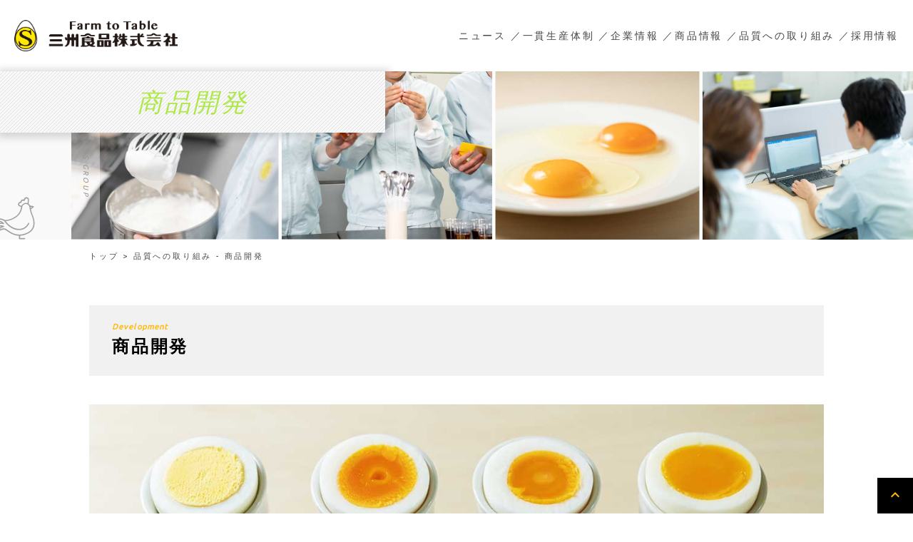

--- FILE ---
content_type: text/html
request_url: http://sansyu-egg.co.jp/development.html
body_size: 16244
content:
<!doctype html>
<html lang="ja">

<head>
    <meta charset="UTF-8">

    <title>三州食品株式会社｜品質への取り組み｜商品開発</title>
    <meta name="description" content="液卵 ゆでたまご を中心に生産しており、全国の多くのお客さまからご愛顧頂いております。徹底した品質・衛生管理の下、養鶏から 液卵 ゆでたまご 等の製造まで、グループ一貫生産体制（Farm to Table）を推進しています。">
    <meta name="keywords" content="">
    <meta name="author" content="三州食品株式会社">
    <meta name="format-detection" content="telephone=no">
    <meta name="viewport" content="width=device-width">

    <link rel="shortcut icon" href="./assets/favicon.ico" type="image/vnd.microsoft.icon">
    <link rel="icon" href="./assets/favicon.ico" type="image/vnd.microsoft.icon">

    <link rel="stylesheet" href="./assets/css/lib/reset.css">
    <link rel="stylesheet" href="./assets/css/lib/slick.css?20180101">
    <link rel="stylesheet" href="./assets/css/lib/slick-theme.css?20180101">
    <link href="https://fonts.googleapis.com/icon?family=Material+Icons" rel="stylesheet">
    <link rel="stylesheet" href="./assets/css/style.css?20180101">

    <!-- Global site tag (gtag.js) - Google Analytics -->
    <script async src="https://www.googletagmanager.com/gtag/js?id=UA-145845200-9"></script>
    <script>
        window.dataLayer = window.dataLayer || [];

        function gtag() {
            dataLayer.push(arguments);
        }
        gtag('js', new Date());

        gtag('config', 'UA-145845200-9');
    </script>
</head>

<body>
    <div class="Wrap">
        <header class="Head">
            <!-- header -->
            <div class="HeadInner">
                <h1>
                    <a href="./index.html"><img src="./assets/images/common/logo.png" alt="三州食品株式会社"></a>
                </h1>
                <nav>
                    <a class="trigger"></a>
                    <div class="navInner">
                        <ul>
                            <li class="parent sub0">
                                <a class="parentTrigger">ニュース</a>
                                <ul class="child">
                                    <li>
                                        <a href="./news.html">
                                            <figure><img src="./assets/images/common/nav_sub_img00-00.jpg"></figure>ニュース</a>
                                    </li>
                                </ul>
                                <li class="parent sub0">
                                    <a class="parentTrigger">一貫生産体制</a>
                                    <ul class="child">
                                        <li>
                                            <a href="./flow.html">
                                                <figure><img src="./assets/images/common/nav_sub_img00-01.jpg"></figure>一貫生産体制</a>
                                        </li>
                                    </ul>
                                </li>
                                <li class="parent sub1">
                                    <a class="parentTrigger">企業情報</a>
                                    <ul class="child">
                                        <li>
                                            <a href="./corp.html">
                                                <figure><img src="./assets/images/common/nav_sub_img01-01.jpg"></figure>グループ概要</a>
                                        </li>
                                        <li>
                                            <a href="./group.html">
                                                <figure><img src="./assets/images/common/nav_sub_img01-02.jpg"></figure>グループ会社紹介</a>
                                        </li>
                                    </ul>
                                </li>
                                <li class="parent sub2">
                                    <a class="parentTrigger">商品情報</a>
                                    <ul class="child">
                                        <li>
                                            <a href="./detail.html">
                                                <figure><img src="./assets/images/common/nav_sub_img02-01.jpg"></figure>液卵</a>
                                        </li>
                                        <li>
                                            <a href="./detail2.html">
                                                <figure><img src="./assets/images/common/nav_sub_img02-02.jpg"></figure>ゆでたまご</a>
                                        </li>
                                        <li>
                                            <a href="./detail3.html">
                                                <figure><img src="./assets/images/common/nav_sub_img02-03.jpg"></figure>乾燥卵</a>
                                        </li>
                                        <li>
                                            <a href="./detail4.html">
                                                <figure><img src="./assets/images/common/nav_sub_img02-04.jpg"></figure>添加物</a>
                                        </li>
                                        <li>
                                            <a href="./detail5.html">
                                                <figure><img src="./assets/images/common/nav_sub_img02-05.jpg"></figure>肥料・飼料</a>
                                        </li>
                                    </ul>
                                </li>
                                <li class="parent sub3">
                                    <a class="parentTrigger">品質への取り組み</a>
                                    <ul class="child">
                                        <li>
                                            <a href="./quality.html">
                                                <figure><img src="./assets/images/common/nav_sub_img03-01.jpg"></figure>品質管理</a>
                                        </li>
                                        <li>
                                            <a href="./development.html">
                                                <figure><img src="./assets/images/common/nav_sub_img03-02.jpg"></figure>商品開発</a>
                                        </li>
                                    </ul>
                                </li>
                                <li class="parent sub4">
                                    <a class="parentTrigger">採用情報</a>
                                    <ul class="child">
                                        <li>
                                            <a href="https://sansyu-egg-job.jp/" target="_blank">
                                                <figure><img src="./assets/images/common/nav_sub_img04-01.jpg"></figure>採用情報</a>
                                        </li>
                                    </ul>
                                </li>
                                <!-- <li>
                                    <a href="#"><img src="./assets/images/common/icon---mail.svg"><small>Contact</small></a>
                                </li> -->
                        </ul>
                    </div>
                </nav>
            </div>
        </header>


        <section class="PageTitle">
            <!-- PageTitle -->
            <div class="PageTitleInner">
                <div class="PageTitleTxt">
                    <div class="PageTitletxtInner">
                        <h2>商品開発</h2>
                    </div>
                </div>
                <div class="PageTitlePhoto">
                    <div class="PageTitlePhotoBG"></div>
                    <div class="PageTitlePhotoLabel">
                        <p>SANSYU FOODS GROUP</p>
                    </div>
                    <figure class="PageTitlePhotoIn"><img src="./assets/images/development/mainimage5.jpg" alt="" class="PC"></figure>
                </div>
            </div>
        </section>

        <main class="main Pages">
            <!-- Bread -->
            <p class="Bread"><a href="./index.html">トップ</a> > 品質への取り組み - 商品開発</p>

            <!-- Pages -->
            <section class="PagesIntro">
                <div class="PagesIntroInner">
                    <div class="PagesIntroTxt">
                        <header>
                            <h2><small>Development</small>商品開発</h2>
                        </header>
                        <figure class="imgBox---x1"><img src="./assets/images/development/dev_img01.jpg"></figure>
                        <p><span class="catch">“たまご”という素晴らしい素材を、より良い形で届けたい</span><br>日本人にとって“たまご”は、米や魚、大豆に並ぶ、とても馴染み深い食材の一つです。<br> たまごを使った食品は、和洋中の膨大な調理メニュー、さらに和菓子や洋菓子の数々があり、そして日々新商品が生まれています。
                            <br> おいしさや目新しさを追求する中で、様々な設備や技術が生まれ、それに伴い“たまご”に求められる姿形も変化していきます。
                            <br> 私たちはたまご専門のメーカーとしてお客様と同じ立場に立ち、お客様が本当に欲しいものを、よりスピーディーに提供できるように
                            <br> 日々、研究と開発を行っています。
                        </p>
                    </div>
                </div>
            </section>

            <section class="PagesInner dev">
                <div class="cover---x2_end">
                    <div class="Txt">
                        <h3>商品開発部の仕事</h3>
                        <p>商品開発部では、「食とたまご」に関わる幅広い業務に取り組んでいます。<br> 日本の食品産業における卵の利用方法は多岐に渡り、その一つ一つに企業の技術やこだわりが詰まっています。
                            <br> 私達はその一つ一つに真剣に深く取り組み、より良い商品を開発して提供できるよう日々努力しています。
                        </p>
                    </div>
                    <div class="Photo">
                        <figure><img src="./assets/images/development/dev_img02.jpg"></figure>
                    </div>
                </div>
                <hr class="spacer40"><br>
                <ul class="cover---x4">
                    <li>
                        <figure><img src="./assets/images/development/dev_img03.jpg"></figure>商品開発部では鶏の飼料開発から関わり、時には産学共同研究等もしながら新しい特殊卵の開発も行っています。</li>
                    <li>
                        <figure><img src="./assets/images/development/dev_img04.jpg"></figure>新商品を作る際は、設備の選定から製造条件の検証を実施しながら商品の全体設計を行います。</li>
                    <li>
                        <figure><img src="./assets/images/development/dev_img05.jpg"></figure>ご要望通りの商品に近づける為にお客様の製造現場にも足を運び、製造条件を再現したケーキを何度も焼いて検証を行ったり、人気の外食店を巡ってトレンドを調査し、お客様へ最適と考える自社商品の使用方法などのプレゼンも行います。</li>
                    <li>
                        <figure><img src="./assets/images/development/dev_img06.jpg"></figure>近年ではこれまでに蓄積した技術・ノウハウを組み合わせる事で、特許取得するなどの知財管理にも力を入れています。</li>
                </ul>
            </section>

            <hr class="spacer60"><br>
            <hr class="spacer60">

            <!-- Bnr -->
            <section class="Bnr">
                <div class="BnrInner">
                    <ul class="cover---x3">
                        <li>
                            <a href="https://sansyu-egg-job.jp/" target="_blank"><img src="./assets/images/common/bnr01.png"></a>
                        </li>
                        <!-- <li>
                            <a href=""><img src="./assets/images/common/bnr02.png"></a>
                        </li> -->
                        <!-- <li>
                            <a href=""><img src="./assets/images/common/bnr03.png"></a>
                        </li> -->
                    </ul>
                </div>
            </section>

        </main>

        <!-- Foot -->
        <footer class="Foot">
            <div class="sitemap_wrap">
                <ul class="sitemap">
                    <li class="list_wrap">
                        <p>一貫生産体制</p>
                        <ul>
                            <li class="sitem site_d"><a href="./flow.html">一貫生産体制について</a></li>
                        </ul>
                        <p>企業情報</p>
                        <ul>
                            <li class="sitem site_a"><a href="./corp.html">グループ概要</a></li>
                            <li class="sitem site_a"><a href="./group.html">グループ会社紹介</a></li>
                        </ul>
                    </li>
                    <li class="list_wrap">
                        <p>商品情報</p>
                        <ul>
                            <li class="sitem site_b"><a href="./detail.html">液卵</a></li>
                            <li class="sitem site_b"><a href="./detail2.html">ゆでたまご</a></li>
                            <li class="sitem site_b"><a href="./detail3.html">乾燥卵</a></li>
                            <li class="sitem site_b"><a href="./detail4.html">添加物</a></li>
                            <li class="sitem site_b"><a href="./detail5.html">肥料・飼料</a></li>
                        </ul>
                    </li>
                    <li class="list_wrap">
                        <p>品質への取り組み</p>
                        <ul>
                            <li class="sitem site_c"><a href="./quality.html">品質管理</a></li>
                            <li class="sitem site_c"><a href="./development.html">商品開発</a></li>
                        </ul>
                    </li>

                    <li class="list_wrap">
                        <ul>
                            <li class="sitem site_e"><a href="./news.html">ニュース</a></li>
                            <li class="sitem site_e"><a href="https://sansyu-egg-job.jp/">採用情報</a></li>

                        </ul>
                    </li>
                </ul>

            </div>
            <a class="pageTop"><i class="material-icons">keyboard_arrow_up</i></a>
            <div class="FootInner">
                <p>
                    <a href="#"><img src="./assets/images/common/logo.png" alt=""></a>
                </p>
                <p><b>三州食品株式会社</b>　TEL.0568-79-3321　FAX.0568-79-3320　愛知県小牧市大字大草5447-6</p>
            </div>
            <div class="FootEnd">
                <ul>
                    <!-- <li><a href="">サイトマップ</a></li> -->
                    <li><a href="privacy.html">プライバシーポリシー</a></li>
                </ul>
                <small class="copyright">Copyright © SANSYU FOODS GROUP All Rights Reserved.</small>
            </div>
        </footer>

    </div>

    <script src="./assets/js/lib//jquery.js"></script>
    <script src="./assets/js/lib/slick.min.js"></script>
    <script src="./assets/js/lib/jquery.matchHeight.js"></script>
    <script src="./assets/js/setting.js"></script>
</body>

</html>

--- FILE ---
content_type: text/css
request_url: http://sansyu-egg.co.jp/assets/css/style.css?20180101
body_size: 160014
content:
    @charset "utf-8";
    /* fonts */
    
    @import url('https://fonts.googleapis.com/css?family=Ubuntu&display=swap');
    /* common */
    
    * {
        box-sizing: border-box;
    }
    
    html {
        font-size: 10px;
    }
    
    body {
        position: relative;
        color: #484645;
        line-height: 1.6;
        font-size: 1.5rem;
        font-family: sans-serif;
        font-feature-settings: 'palt';
    }
    
    a {
        color: inherit;
        text-decoration: none;
    }
    
    img {
        vertical-align: top;
    }
    
    table {
        width: 100%;
        border-collapse: collapse;
    }
    
    .PC {
        display: none;
    }
    
    .SP {
        display: block;
    }
    
    @keyframes brink {
        0% {
            left: -100%;
        }
        50% {
            left: 400%;
        }
        100% {
            left: -100%;
        }
    }
    
    .brink {
        animation: brink 6.25s infinite;
    }
    
    .fadeIn {
        opacity: 1.0;
        transition: all 2s ease;
    }
    
    .fadeOut {
        opacity: 0;
        transition: all 0.1s ease;
    }
    
    @media screen and (min-width:960px) {
        * {
            box-sizing: border-box;
        }
        html {
            font-size: 10px;
        }
        body {
            position: relative;
            color: #484645;
            line-height: 1.6;
            font-size: 1.4rem;
            font-feature-settings: 'palt';
            letter-spacing: 0.20em;
        }
        body {
            font-family: 'Ubuntu', "游ゴシック体", YuGothic, "游ゴシック Medium", "Yu Gothic Medium", "游ゴシック", "Yu Gothic", sans-serif;
        }
        a {
            color: inherit;
            text-decoration: none;
        }
        img {
            vertical-align: top;
        }
        table {
            width: 100%;
            border-collapse: collapse;
        }
        .PC {
            display: block;
        }
        .SP {
            display: none;
        }
        @keyframes brink {
            0% {
                left: -100%;
            }
            50% {
                left: 400%;
            }
            100% {
                left: -100%;
            }
        }
    }
    
    @media screen and (max-width:728px) {
        .Wrap {
            position: relative;
            overflow: hidden;
            width: 100%;
            max-width: 728px;
        }
    }
    
    @media screen and (min-width:729px) {
        .Wrap {
            position: relative;
            width: 100%;
        }
    }
    
    .marker {
        background: linear-gradient(to bottom, transparent 0%, transparent 60%, rgba(255, 253, 124, 0.85) 61%, rgba(255, 253, 124, 0.85) 100%);
    }
    
    .primary.btn {
        display: inline-block;
        position: relative;
        margin-top: 3.0rem;
        border: rgba(0, 0, 0, 0.8) 1px solid;
        line-height: 5.0rem;
        font-size: 1.6rem;
        text-align: center;
        text-shadow: 0 0 1px rgba(0, 0, 0, 0.5);
        background: rgba(255, 255, 255, 0.4);
        -webkit-backdrop-filter: blur(30px);
        backdrop-filter: blur(30px);
        transition: 0.3s;
    }
    
    .primary.btn::before {
        content: '';
        display: block;
        position: absolute;
        top: 50%;
        right: 1.5rem;
        width: 8px;
        height: 8px;
        border-top: #000 1px solid;
        border-right: #000 1px solid;
        transform: scale(0.75) translate(0, -50%) rotate(45deg);
    }
    
    .primary.btn+.primary.btn {
        margin-top: 20px;
    }
    
    @media screen and (min-width:960px) {
        .primary.btn:hover {
            color: #fff;
            box-shadow: inset 0 0 0 60px rgba(0, 0, 0, 1.0);
            transition: 0.4s;
        }
        .primary.btn:hover::before {
            border-top: #fff 2px solid;
            border-right: #fff 2px solid;
            transform: scale(0.75) translate(0, -50%) rotate(45deg);
        }
        .primary.btn+.primary.btn {
            margin-top: 0;
            margin-left: 30px;
        }
    }
    
    .fixedNav {
        position: fixed;
        top: 50.0%;
        right: 0;
        z-index: 205;
        transform: translate(0, -100px);
    }
    
    .fixedNav li:nth-child(1) {
        padding: 0 40px;
        color: #000;
        line-height: 50px;
        background: #ffd71d;
    }
    
    .fixedNav li:nth-child(1) svg {
        display: inline-block;
        width: auto;
        height: 1.0em;
        fill: #000;
    }
    
    .fixedNav li:nth-child(2) {
        padding: 0 40px;
        color: #ffd71d;
        line-height: 50px;
        background: #000;
    }
    
    .fixedNav li:nth-child(2) svg {
        display: inline-block;
        width: auto;
        height: 1.0em;
        fill: #ffd71d;
    }
    /* Main */
    
    .main {}
    
    @media screen and (min-width:728px) {
        .main {
            width: 1080px;
            margin: 0 auto;
            padding: 0 25px !important;
        }
    }
    
    _:-ms-fullscreen,
     :root .main {
        width: 1080px !important;
        margin: 0 auto;
        padding: 30px !important;
        box-sizing: border-box;
    }
    /* IE11 */
    
    .ytp-title {
        display: none !important;
    }
    
    .inH4 h4 {
        font-size: 1.15em;
        font-weight: bolder;
    }
    
    .inH4 h4+p {
        margin-bottom: 1.0em;
    }
    
    .anchorAdjust {
        position: relative;
        top: -200px;
    }
    /* Head */
    
    @media screen and (max-width:728px) {
        .Head {
            position: fixed;
            top: 0;
            left: 0;
            z-index: 501;
            width: calc(100% - 0px);
            min-height: 40px;
            padding: 10px 10px 0;
            background: rgba(255, 255, 255, 0.9);
            transition: 0.25s;
        }
        .HeadInner {
            display: flex;
            flex-flow: row wrap;
            justify-content: space-between;
            align-items: flex-end;
            max-width: calc(100% - 20px);
            margin: 0 auto;
        }
        .Head h1 {
            width: 50.0%;
            text-align: left;
        }
        .Head h1 img {
            display: inline-block;
            width: auto;
            height: 2.8rem;
        }
        .Head h1 small {
            display: inline-block;
            position: relative;
            top: 0.1em;
            margin-left: 1.0rem;
        }
        .Head h1 small svg {
            display: inline-block;
            width: auto;
            height: 1.6rem;
            fill: rgb(128, 128, 128);
        }
        .Head nav {
            width: 50.0%;
            text-align: right;
        }
        .Head .trigger {
            position: fixed;
            top: 0;
            right: 0;
            z-index: 25;
            width: 40px;
            height: 40px;
            background: #ffba13;
        }
        .Head .trigger::before {
            content: '';
            display: block;
            position: absolute;
            top: 50%;
            left: 50%;
            z-index: 2;
            width: 14px;
            height: 1px;
            background: rgba(0, 0, 0, 1.0);
            box-shadow: 0 5px 0 0 rgba(0, 0, 0, 1.0), 0 -5px 0 0 rgba(0, 0, 0, 1.0);
            transform: translate(-50%, -50%) rotate(0);
            transition: 0.25s;
        }
        .Head .trigger::after {
            content: none;
            transition: 0.25s;
        }
        .Head .trigger.active::before {
            content: '';
            display: block;
            position: absolute;
            top: 50%;
            left: 50%;
            z-index: 2;
            width: 14px;
            height: 1px;
            background: rgba(0, 0, 0, 1.0);
            box-shadow: 0 0 0 0 rgba(0, 0, 0, 0.0), 0 0 0 0 rgba(0, 0, 0, 0.0);
            transform: translate(-50%, -50%) rotate(-45deg);
            transition: 0.25s;
        }
        .Head .trigger.active::after {
            content: '';
            display: block;
            position: absolute;
            top: 50%;
            left: 50%;
            z-index: 2;
            width: 14px;
            height: 1px;
            background: rgba(0, 0, 0, 1.0);
            transform: translate(-50%, -50%) rotate(45deg);
            transition: 0.25s;
        }
        .Head .navInner {
            display: none;
            position: fixed;
            top: 0;
            left: 0;
            width: 100%;
            height: 100%;
            background: rgba(0, 0, 0, 0.9);
        }
        .Head .navInner.active {
            display: block;
        }
        .Head .navInner ul {}
        .Head .navInner.active ul {
            position: absolute;
            top: 50%;
            left: 50%;
            transform: translate(-50%, -50%);
            text-align: center;
        }
        .Head .navInner.active a {
            color: #fff;
            line-height: 40px;
        }
        .Head .navInner.active li:last-child img {
            display: none;
            width: auto;
            height: 1.0em;
            filter: brightness(1000%);
        }
        .Head .navInner.active li:last-child small {
            display: block;
        }
        .Head .navInner ul li.parent {
            text-align: center;
        }
        .Head .navInner ul li.parent>.child {
            display: block;
            position: relative;
            overflow: hidden;
            top: 96%;
            left: 50%;
            right: 0;
            z-index: 100;
            width: 100vw;
            height: 0;
            padding: 0 30px;
            text-align: center;
            background: rgba(0, 0, 0, 0.8);
            transform: translate(-50%, 0);
            transition: 0.25s;
        }
        .Head .navInner ul li.parent>.child.active {
            height: auto !important;
            padding: 30px 30px 0;
            transition: 0.25s;
        }
        .Head .navInner ul li.parent>.child.active li {
            display: inline-block;
            top: 0;
            margin: 0 5px;
            white-space: nowrap;
            line-height: 1.5;
            font-size: 0.8em;
            cursor: pointer;
        }
        .Head .navInner ul li.parent>.child.active li figure {
            display: block;
            margin-bottom: -3px;
        }
        .Head .navInner ul li.parent>.child.active li figure img {
            width: 100%;
            max-width: 100px;
            height: 100%;
            object-fit: cover;
        }
        .Head .navInner ul li.parent>.child.active li a {
            display: block;
            color: #fff;
            white-space: nowrap;
        }
        .Head .navInner ul li.parent>.child.active li::after {
            content: '';
        }
        .Head .navInner.active ul li.parent>.child li:last-child img {
            display: inherit;
            filter: brightness(100%);
        }
    }
    
    @media screen and (min-width:729px) {
        .Head {
            position: relative;
            top: 0;
            left: 0;
            z-index: 2001;
            width: calc(100% - 0);
            min-height: inherit;
            padding: 0 20px;
            background: transparent;
            transition: 0.25s;
        }
        .Head.fixed {
            position: fixed;
            top: 0;
            left: 0;
            z-index: 2001;
            width: 100%;
            background: rgba(255, 255, 255, 0.9);
            box-shadow: 0 0 5px 0 rgba(0, 0, 0, 0.1);
            transition: 0.25s;
        }
        .HeadInner {
            display: flex;
            flex-flow: row nowrap;
            justify-content: space-between;
            align-items: center;
            margin: 0 auto;
        }
        .Head h1 {
            width: 30.0%;
            text-align: left;
        }
        .Head h1 img {
            display: inline-block;
            width: auto;
            height: 4.4rem;
        }
        .Head h1 small {
            display: inline-block;
            position: relative;
            top: 0.8em;
            margin-left: 2.0rem;
        }
        .Head h1 small svg {
            display: inline-block;
            width: auto;
            height: 2.0rem;
            fill: rgb(128, 128, 128);
        }
        .Head nav {
            width: 70.0%;
            text-align: right;
        }
        .Head .trigger {
            display: none;
        }
        .Head .navInner {
            display: block;
            position: relative;
            top: inherit;
            left: inherit;
            width: auto;
            height: auto;
            background: rgba(255, 255, 255, 0.0);
        }
        .Head .navInner ul {
            display: flex;
            flex-wrap: nowrap;
            align-self: center;
            justify-content: flex-end;
            align-items: center;
        }
        .Head .navInner ul li {
            align-self: flex-end;
            display: inline-block;
            padding: 0 0;
            line-height: 100px;
            white-space: nowrap;
            cursor: pointer;
        }
        .Head .navInner ul li::after {
            content: '／ ';
        }
        .Head .navInner ul li:nth-child(6)::after,
        .Head .navInner ul li:last-child::after {
            content: none;
        }
        /*  .Head .navInner ul li:last-child {
            margin-left: 2.0rem;
            font-size: 1.3rem;
            font-weight: 600;
            letter-spacing: 0.05em;
        }
        .Head .navInner ul li:last-child {
            position: relative;
            top: -1.25em;
            line-height: 1.5;
            text-align: center;
        }
        .Head .navInner ul li:last-child img {
            width: auto;
            height: 4.0em;
        }
        .Head .navInner ul li:last-child small {
            display: block;
        } */
        .Head .navInner ul li.parent {}
        .Head .navInner ul li.parent>.child {
            display: block;
            position: absolute;
            overflow: hidden;
            top: 96%;
            left: 0;
            right: 0;
            z-index: 100;
            width: 100vw;
            height: 0;
            padding: 0 30px;
            text-align: center;
            background: rgba(0, 0, 0, 0.8);
            transform: translate(-30.65%, 0);
            transition: 0.25s;
        }
        .Head .navInner ul li.parent>.child.active {
            height: auto;
            padding: 30px 30px 0;
            transition: 0.25s;
        }
        .Head .navInner ul li.parent>.child li {
            display: inline-block;
            top: 0;
            margin: 0 5px;
            white-space: nowrap;
            line-height: 1.5;
            font-size: 1.0em;
            cursor: pointer;
        }
        .Head .navInner ul li.parent>.child li figure {
            display: block;
            margin-bottom: 10px;
        }
        .Head .navInner ul li.parent>.child li figure img {
            width: 100%;
            max-width: 150px;
            height: 100%;
            object-fit: cover;
        }
        .Head .navInner ul li.parent>.child li a {
            display: block;
            color: #fff;
            white-space: nowrap;
        }
        .Head .navInner ul li.parent>.child li::after {
            content: '';
        }
    }
    
    @media screen and (min-width:729px) and (max-width:800px) {
        .Head h1 img {
            display: inline-block;
            width: 90%;
            height: auto;
        }
        .Head .navInner ul li {
            font-size: 0.8em;
        }
    }
    /* Slide */
    
    .Slide {
        position: relative;
        width: 100%;
        margin-bottom: 40px;
        padding-top: 0;
        background: #f9f9f9;
    }
    
    .SlideInner {
        position: relative;
    }
    
    .SlideArea {
        display: flex;
        flex-flow: row wrap;
        justify-content: space-between;
        align-items: flex-end;
        position: relative;
    }
    
    .SlideAreaBG {
        position: relative;
        align-self: stretch;
        width: 30px;
        background: url('../images/common/icon---chicken01.svg') no-repeat -10px bottom;
        background-size: auto 30px;
    }
    
    .SlideAreaBG p {
        position: absolute;
        top: 50%;
        left: 25%;
        width: 100%;
        min-width: calc(100vh / 1);
        padding-right: 0px;
        font-size: 0.5rem;
        text-align: right;
        white-space: nowrap;
        transform: translate(-50%, -50%) rotate(90deg);
        background: transparent;
    }
    
    .SlideAreaLabel {
        position: absolute;
        align-self: stretch;
        top: 0;
        left: 30px;
        z-index: 200;
        width: 30px;
        height: 100%;
        background: rgba(255, 255, 255, 0.4);
    }
    
    .SlideAreaLabel p {
        position: absolute;
        top: 50%;
        left: 50%;
        width: 100%;
        min-width: calc(100vh / 1);
        padding-right: 0px;
        color: #969696;
        font-size: 0.5rem;
        font-style: italic;
        text-align: right;
        white-space: nowrap;
        transform: translate(-50%, -50%) rotate(90deg);
        background: transparent;
    }
    
    .SlideIn {
        width: calc(100% - 30px);
    }
    
    .SlideRecruit {
        position: absolute;
        left: 60px;
        bottom: -22px;
        z-index: 500;
        color: #000;
        letter-spacing: 0.1em;
    }
    
    .SlideRecruitInner {
        display: flex;
        flex-flow: row nowrap;
        justify-content: space-between;
        align-items: flex-end;
        width: 640px;
    }
    
    .SlideRecruit figure {
        order: 2;
        display: block;
        width: 240px;
    }
    
    .SlideRecruit figure img {
        width: 100%;
    }
    
    .SlideRecruit .SlideRecruitTxt {
        order: 1;
        display: block;
        width: 280px;
        padding: 0 0 15px 0;
        background: #ffba13;
    }
    
    .SlideRecruit .SlideRecruitTxt h3 {
        padding: 15px 10px 5px 20px;
        font-size: 1.5rem;
        font-weight: bolder;
        font-style: italic;
    }
    
    .SlideRecruit .SlideRecruitTxt h3 i {
        position: relative;
        top: 0.15em;
        margin-right: 0.3em;
    }
    
    .SlideRecruit .SlideRecruitTxt h3 small {
        display: block;
        font-size: 1.1rem;
        font-weight: normal;
        font-style: italic;
    }
    
    .SlideRecruit .SlideRecruitTxt p {
        position: relative;
        width: 60%;
        font-size: 1.0rem;
        font-style: italic;
        text-align: right;
    }
    
    .SlideRecruit .SlideRecruitTxt p::before {
        content: '';
        display: block;
        position: absolute;
        bottom: 7px;
        left: 0;
        width: 50.0%;
        height: 1px;
        background: #000;
    }
    
    .SlideRecruit .SlideRecruitTxt p::after {
        content: '';
        display: block;
        position: absolute;
        bottom: 0.44em;
        left: 50.0%;
        border: transparent 3px solid;
        border-left: #000 8px solid;
    }
    
    .SlideIn {}
    
    .SlideIn li {
        position: relative;
    }
    
    .SlideIn li figure {}
    
    .SlideIn li figure img {
        width: 100%;
        height: 100%;
        object-fit: cover;
        opacity: 0;
    }
    
    .SlideIn li figure img.SP {
        display: block !important;
    }
    
    .SlideIn li figure img.PC {
        display: none !important;
    }
    
    .SlideTxt {
        position: absolute;
        z-index: 205;
        top: 40px;
        left: 0;
    }
    
    .SlidetxtInner {}
    
    .SlideTxt h2 {}
    
    .SlideTxt h2 strong {
        display: block;
        position: relative;
        z-index: -1;
        margin-left: 60px;
        padding: 10px 15px;
        color: #ffba13;
        font-family: serif;
        font-size: 1.3rem;
        font-style: italic;
        font-weight: bolder;
        letter-spacing: 0.2em;
        background: rgba(255, 255, 255, 1.0);
        box-shadow: 2px 2px 10px 5px rgba(0, 0, 0, 0.15);
    }
    
    .SlideTxt h2 small {
        display: block;
        padding: 10px 20px;
        color: #aee848;
        line-height: 1.0;
        font-family: 'Ubuntu', sans-serif;
        font-size: 3.6rem;
        font-style: italic;
        background: #f9f9f9 url('../images/common/bg_ptn01.png');
        box-shadow: 2px 2px 10px 5px rgba(0, 0, 0, 0.15);
    }
    
    .SlideTxt p {
        display: flex;
        flex-flow: row wrap;
        justify-content: flex-start;
        align-items: center;
        min-width: 270px;
        max-width: 36%;
        padding: 1px;
        border-radius: 3px;
        color: #fff;
        /*line-height:4.0rem;*/
        background: url('../images/common/bg-txt-gb.jpg');
    }
    
    .SlideRecruitTxt {}
    
    .SlideRecruitTxt .icon-recruit-bnr {
        display: inline-block;
        width: 1.0em;
        height: 1.0em;
        background: url('../images/common/icon-person.svg');
    }
    
    .slick-dots {
        bottom: 25px;
    }
    
    .slick-dots li {
        border: #000 1px solid;
        background: #fff;
    }
    
    .slick-dots li.slick-active {
        border: #1f9d7e 1px solid;
        background: #1f9d7e;
    }
    
    .slick-prev.slick-arrow {
        top: 50%;
        bottom: inherit;
        left: 5%;
        z-index: 3;
        width: 100px;
        height: 25px;
        background: rgba(0, 0, 0, 0.0) url('../images/slide/slide_prev.png') no-repeat right center;
        background-size: auto 25px;
    }
    
    .slick-next.slick-arrow {
        top: 50%;
        bottom: inherit;
        right: 5%;
        z-index: 3;
        width: 100px;
        height: 25px;
        background: rgba(0, 0, 0, 0.0) url('../images/slide/slide_next.png') no-repeat left center;
        background-size: auto 25px;
    }
    
    @media screen and (min-width:729px) {
        .Slide {
            position: relative;
            width: 100%;
            margin-bottom: 60px;
            padding-top: 0;
            background: #f9f9f9;
        }
        .SlideInner {
            position: relative;
        }
        .SlideArea {
            display: flex;
            flex-flow: row wrap;
            justify-content: space-between;
            align-items: flex-end;
            position: relative;
        }
        .SlideAreaBG {
            position: relative;
            align-self: stretch;
            width: 100px;
            background: url('../images/common/icon---chicken01.svg') no-repeat -10px bottom;
            background-size: auto 60px;
        }
        .SlideAreaBG p {
            position: absolute;
            top: 50%;
            left: 25%;
            width: 100%;
            min-width: calc(100vh / 2);
            padding-right: 70px;
            font-size: 1.0rem;
            text-align: right;
            white-space: nowrap;
            transform: translate(-50%, -50%) rotate(90deg);
            background: transparent;
        }
        .SlideAreaLabel {
            position: absolute;
            align-self: stretch;
            top: 0;
            left: 100px;
            z-index: 200;
            width: 40px;
            height: 100%;
            background: rgba(255, 255, 255, 0.4);
        }
        .SlideAreaLabel p {
            position: absolute;
            top: 50%;
            left: 50%;
            width: 100%;
            min-width: calc(100vh / 2);
            padding-right: 20px;
            color: #969696;
            font-size: 1.0rem;
            font-style: italic;
            text-align: right;
            white-space: nowrap;
            transform: translate(-50%, -50%) rotate(90deg);
            background: transparent;
        }
        .SlideIn {
            width: calc(100% - 100px);
        }
        .SlideRecruit {
            position: absolute;
            left: 200px;
            bottom: -19px;
            z-index: 100;
            color: #000;
            letter-spacing: 0.1em;
        }
        .SlideRecruitInner {
            display: flex;
            flex-flow: row nowrap;
            justify-content: space-between;
            align-items: flex-end;
            width: 640px;
        }
        .SlideRecruit figure {
            order: 2;
            display: block;
            width: 240px;
        }
        .SlideRecruit figure img {
            width: 100%;
        }
        .SlideRecruit .SlideRecruitTxt {
            order: 1;
            display: block;
            width: 400px;
            padding: 0 0 15px 0;
            background: #ffba13;
        }
        .SlideRecruit .SlideRecruitTxt h3 {
            padding: 25px 10px 10px 35px;
            font-size: 1.8rem;
            font-weight: bolder;
            font-style: italic;
        }
        .SlideRecruit .SlideRecruitTxt h3 i {
            position: relative;
            top: 0.15em;
            margin-right: 0.3em;
        }
        .SlideRecruit .SlideRecruitTxt h3 small {
            display: block;
            font-size: 1.1rem;
            font-weight: normal;
            font-style: italic;
        }
        .SlideRecruit .SlideRecruitTxt p {
            position: relative;
            width: 65%;
            font-size: 1.1rem;
            font-style: italic;
            text-align: right;
        }
        .SlideRecruit .SlideRecruitTxt p::before {
            content: '';
            display: block;
            position: absolute;
            bottom: 4px;
            left: 0;
            width: 64.0%;
            height: 1px;
            background: #000;
        }
        .SlideRecruit .SlideRecruitTxt p::after {
            content: '';
            display: block;
            position: absolute;
            bottom: 0.14em;
            left: 64.0%;
            border: transparent 3px solid;
            border-left: #000 8px solid;
        }
        .SlideIn {}
        .SlideIn li {
            position: relative;
        }
        .SlideIn li figure {}
        .SlideIn li figure img {
            width: 100%;
            height: 100%;
            object-fit: cover;
            opacity: 0;
        }
        .SlideIn li figure img.SP {
            display: none !important;
        }
        .SlideIn li figure img.PC {
            display: block !important;
        }
        .SlideTxt {
            position: absolute;
            z-index: 205;
            top: 0;
            left: 0;
        }
        .SlidetxtInner {}
        .SlideTxt h2 {}
        .SlideTxt h2 strong {
            display: block;
            position: relative;
            z-index: -1;
            margin-left: 140px;
            padding: 25px 50px;
            color: #ffba13;
            font-family: serif;
            font-size: 2.4rem;
            font-style: italic;
            font-weight: bolder;
            letter-spacing: 0.2em;
            background: rgba(255, 255, 255, 1.0);
            box-shadow: 2px 2px 10px 5px rgba(0, 0, 0, 0.15);
        }
        .SlideTxt h2 small {
            display: block;
            padding: 35px;
            color: #aee848;
            line-height: 1.0;
            font-family: 'Ubuntu', sans-serif;
            font-size: 7.4rem;
            font-style: italic;
            background: #f9f9f9 url('../images/common/bg_ptn01.png');
            box-shadow: 2px 2px 10px 5px rgba(0, 0, 0, 0.15);
        }
        .SlideTxt p {
            display: flex;
            flex-flow: row wrap;
            justify-content: flex-start;
            align-items: center;
            min-width: 270px;
            max-width: 36%;
            padding: 1px;
            border-radius: 3px;
            color: #fff;
            /*line-height:4.0rem;*/
            background: url('../images/common/bg-txt-gb.jpg');
        }
        .SlideRecruitTxt {}
        .SlideRecruitTxt .icon-recruit-bnr {
            display: inline-block;
            width: 1.0em;
            height: 1.0em;
            background: url('../images/common/icon-person.svg');
        }
        .slick-dots {
            bottom: 25px;
        }
        .slick-dots li {
            border: #000 1px solid;
            background: #fff;
        }
        .slick-dots li.slick-active {
            border: #1f9d7e 1px solid;
            background: #1f9d7e;
        }
        .slick-prev.slick-arrow {
            top: 50%;
            bottom: inherit;
            left: 5%;
            z-index: 3;
            width: 100px;
            height: 25px;
            background: rgba(0, 0, 0, 0.0) url('../images/slide/slide_prev.png') no-repeat right center;
            background-size: auto 25px;
        }
        .slick-next.slick-arrow {
            top: 50%;
            bottom: inherit;
            right: 5%;
            z-index: 3;
            width: 100px;
            height: 25px;
            background: rgba(0, 0, 0, 0.0) url('../images/slide/slide_next.png') no-repeat left center;
            background-size: auto 25px;
        }
    }
    /* Intro */
    
    .Intro {
        margin-bottom: 40px;
    }
    
    .IntroInner {
        position: relative;
        padding-top: 60px;
        background: url('../images/common/icon---chicken02.png') no-repeat 95% top;
        background-size: auto 55px;
    }
    
    .IntroInner::before {
        content: '';
        display: block;
        position: absolute;
        bottom: calc(-12.75vw + 60px)/*-12.75vw*/
        ;
        z-index: -1;
        width: 50%;
        height: 100%;
        background: url('../images/common/bg_ptn02.png');
    }
    
    .IntroTxt {
        position: relative;
        z-index: 2;
        top: 0;
        bottom: inherit;
        right: 0;
        width: 100.0%;
    }
    
    .IntroTxt header {
        width: calc(100.0% - 30px);
        padding: 15px 20px;
        background: #f1f1f1;
        box-shadow: 2px 2px 10px 5px rgba(0, 0, 0, 0.15);
    }
    
    .IntroTxt header h2 {
        position: relative;
        color: #000;
        font-size: 1.7rem;
        font-weight: bold;
    }
    
    .IntroTxt header h2 small {
        display: block;
        color: #ffba13;
        font-size: 1.1rem;
        font-style: italic;
        letter-spacing: 0.1em;
    }
    
    .IntroTxt header svg {
        display: inline-block;
        position: absolute;
        top: inherit;
        bottom: -15px;
        right: -30px;
        width: 30px;
        height: auto;
        fill: #a0a0a0;
    }
    
    .IntroTxt p {
        max-width: 100%;
        margin: 0 auto;
        padding: 15px 20px;
        line-height: 1.8;
        font-size: 1.4rem;
        text-align: justify;
        background: #fff;
        box-shadow: 2px 2px 10px 5px rgba(0, 0, 0, 0.15);
    }
    
    .IntroTxt .cover---x3 {
        display: flex;
        flex-flow: row nowrap;
        justify-content: space-between;
        align-items: flex-end;
        margin-bottom: 20px;
    }
    
    .IntroTxt .cover---x3 li {
        width: 33.3333%;
    }
    
    .IntroTxt .cover---x3 img {
        width: 100%;
        height: 100%;
        object-fit: cover;
    }
    
    .IntroTxt .btnWrap {
        padding: 0;
        background: transparent;
        box-shadow: none;
    }
    
    .IntroTxt .btnWrap a {
        display: block;
        position: relative;
        width: 90%;
        margin: 0 auto;
        color: #000;
        line-height: 60px;
        font-size: 1.6rem;
        font-weight: 600;
        text-align: center;
        background: #b3ee4b;
    }
    
    .IntroTxt .btnWrap a::before {
        content: '';
        display: inline-block;
        position: absolute;
        top: 50%;
        right: 15px;
        width: 6px;
        height: 6px;
        border-top: #000 1px solid;
        border-right: #000 1px solid;
        font-weight: bold;
        transform: translate(0, -50%) rotate(45deg);
    }
    
    .IntroPhoto {
        position: relative;
        width: 100%;
    }
    
    .IntroPhoto figure img {
        width: 100%;
        height: 100%;
        object-fit: cover;
    }
    
    .IntroPhoto figcaption {
        display: block;
        position: absolute;
        top: 0;
        right: 0;
        height: 100%;
        padding: 1.0rem 1.5rem;
        line-height: 1.0;
        font-family: 'Ubuntu', serif;
        font-size: 1.3rem;
        font-style: italic;
        background: #ffea75;
    }
    
    .IntroPhoto figcaption span {
        position: absolute;
        top: 50%;
        left: 50%;
        width: 100%;
        min-width: 100.0%;
        padding-left: 10px;
        color: #969696;
        font-size: 0.7rem;
        font-style: italic;
        text-align: left;
        white-space: nowrap;
        transform: translate(-50%, -50%) rotate(90deg);
    }
    
    @media screen and (min-width:729px) {
        .Intro {
            margin-bottom: 16.75vw;
        }
        .IntroInner {
            position: relative;
            padding-top: 60px;
            background: url('../images/common/icon---chicken02.png') no-repeat 95% top;
            background-size: auto 55px;
        }
        .IntroInner::before {
            content: '';
            display: block;
            position: absolute;
            bottom: calc(-12.75vw + 60px)/*-12.75vw*/
            ;
            z-index: -1;
            width: 50%;
            height: 100%;
            background: url('../images/common/bg_ptn02.png');
        }
        .IntroTxt {
            position: absolute;
            z-index: 2;
            top: inherit;
            bottom: -12.75vw;
            right: 0;
            width: 57.14%;
        }
        .IntroTxt header {
            /* width: 82.5%; */
            padding: 22px 32px;
            background: #f1f1f1;
            box-shadow: 2px 2px 10px 5px rgba(0, 0, 0, 0.15);
        }
        .IntroTxt header h2 {
            position: relative;
            color: #000;
            font-size: 2.4rem;
            font-weight: bold;
        }
        .IntroTxt header h2 small {
            display: block;
            color: #ffba13;
            font-size: 1.1rem;
            font-style: italic;
            letter-spacing: 0.1em;
        }
        .IntroTxt header svg {
            display: inline-block;
            position: absolute;
            top: -70px;
            right: 20px;
            width: 65px;
            height: auto;
            fill: #a0a0a0;
        }
        .IntroTxt p {
            max-width: 100%;
            margin: 0 0;
            padding: 22px 32px;
            line-height: 1.8;
            font-size: inherit;
            text-align: justify;
            background: #fff;
            box-shadow: 2px 2px 10px 5px rgba(0, 0, 0, 0.15);
        }
        .IntroTxt .cover---x3 {
            display: flex;
            flex-flow: row nowrap;
            justify-content: space-between;
            align-items: flex-end;
            margin-bottom: 0;
        }
        .IntroTxt .cover---x3 li {
            width: 33.3333%;
        }
        .IntroTxt .cover---x3 img {
            width: 100%;
            height: 100%;
            object-fit: cover;
        }
        .IntroTxt .btnWrap {
            padding: 0;
            background: transparent;
            box-shadow: none;
        }
        .IntroTxt .btnWrap a {
            display: inline-block;
            position: relative;
            width: 300px;
            margin: 0;
            color: #000;
            line-height: 60px;
            font-size: 1.6rem;
            font-weight: 600;
            text-align: center;
            background: #b3ee4b;
        }
        .IntroTxt .btnWrap a::before {
            content: '';
            display: inline-block;
            position: absolute;
            top: 50%;
            right: 15px;
            width: 6px;
            height: 6px;
            border-top: #000 1px solid;
            border-right: #000 1px solid;
            font-weight: bold;
            transform: translate(0, -50%) rotate(45deg);
        }
        .IntroPhoto {
            position: relative;
            width: 74.285%;
        }
        .IntroPhoto figure img {
            width: 100%;
            height: 100%;
            object-fit: cover;
        }
        .IntroPhoto figcaption {
            display: block;
            position: absolute;
            top: 0;
            right: 0;
            height: 100%;
            padding: 1.0rem 1.5rem;
            line-height: 1.0;
            font-family: 'Ubuntu', serif;
            font-size: 1.3rem;
            font-style: italic;
            background: #ffea75;
        }
        .IntroPhoto figcaption span {
            position: absolute;
            top: 50%;
            left: 50%;
            width: 100%;
            min-width: 45.71vh;
            padding-left: 10px;
            color: #969696;
            font-size: 1.0rem;
            font-style: italic;
            text-align: left;
            white-space: nowrap;
            transform: translate(-50%, -50%) rotate(90deg);
        }
    }
    /* LineUp */
    
    .LineUp {
        margin-bottom: 40px;
    }
    
    .LineUpInner {}
    
    .LineUpInner header {
        background: ;
    }
    
    .LineUpInner header h2 {
        position: relative;
        width: 100%;
        padding: 15px 20px;
        color: #000;
        font-size: 1.7rem;
        font-weight: bold;
        background: #f1f1f1 url('../images/common/icon---chicken04.png') no-repeat 90% bottom;
        background-size: auto 30px;
    }
    
    .LineUpInner header h2 small {
        display: block;
        color: #ffba13;
        font-size: 1.1rem;
        font-style: italic;
        letter-spacing: 0.1em;
    }
    
    .LineUpInner .cover---x4 {
        display: flex;
        flex-flow: row wrap;
        justify-content: space-between;
        align-items: flex-end;
        box-shadow: 2px 2px 10px 5px rgba(0, 0, 0, 0.15);
    }
    
    .LineUpInner .cover---x4 li {
        width: 50.0% !important;
    }
    
    .LineUpInner .cover---x4 li:first-child {
        border-left: #e0e0e0 1px solid;
    }
    
    .LineUpInner .cover---x4 li:nth-child(3),
    .LineUpInner .cover---x4 li:nth-child(4) {
        border-top: #e0e0e0 1px solid;
    }
    
    .LineUpInner .cover---x4 li {
        border-right: #e0e0e0 1px solid;
    }
    
    .LineUpInner ul {
        position: relative;
        overflow: hidden;
    }
    
    .LineUpPhoto {
        position: relative;
    }
    
    .LineUpPhoto figure img {
        width: 100%;
        height: 100%;
        object-fit: cover;
    }
    
    .LineUpPhoto figcaption {
        display: block;
        position: absolute;
        top: 0;
        right: 0;
        height: 100%;
        padding: 1.0rem 1.5rem;
        line-height: 1.0;
        font-family: 'Ubuntu', serif;
        font-size: 1.3rem;
        font-style: italic;
        background: #ffea75;
    }
    
    .LineUpPhoto figcaption span {
        position: absolute;
        top: 50%;
        left: 50%;
        width: 100%;
        min-width: 45.71vw;
        padding-left: 10px;
        color: #969696;
        font-size: 1.0rem;
        font-style: italic;
        text-align: left;
        white-space: nowrap;
        transform: translate(-50%, -50%) rotate(90deg);
    }
    
    .LineUpPhoto .Txt {
        padding: 20px 30px;
    }
    
    .LineUpPhoto h3 {
        color: inherit !important;
        font-size: 1.5rem;
        text-align: center;
    }
    
    .LineUpPhoto h3::before {
        content: none !important;
    }
    
    .LineUpPhoto h3 small {
        display: block;
        font-size: 1.1rem;
        color: #ffba13;
    }
    
    .LineUpTxtWrap {
        width: 100%;
        padding-left: 5%;
        padding-right: 5%;
        text-align: right;
        background: url('../images/common/icon---chicken03.png') no-repeat 102% 85%;
        background-size: auto 60px;
    }
    
    .LineUpTxt {}
    
    .LineUpTxt p {
        padding: 30px 0;
        text-align: justify;
    }
    
    .LineUpTxt .btnWrap {
        display: block;
        padding: 0;
        background: transparent;
        box-shadow: none;
    }
    
    .LineUpTxt .btnWrap a {
        display: block;
        position: relative;
        width: 90%;
        margin: 0 auto;
        color: #000;
        line-height: 60px;
        font-size: 1.6rem;
        font-weight: 600;
        text-align: center;
        background: #b3ee4b;
    }
    
    .LineUpTxt .btnWrap a::before {
        content: '';
        display: inline-block;
        position: absolute;
        top: 50%;
        right: 15px;
        width: 6px;
        height: 6px;
        border-top: #000 1px solid;
        border-right: #000 1px solid;
        font-weight: bold;
        transform: translate(0, -50%) rotate(45deg);
    }
    
    @media screen and (min-width:729px) {
        .LineUp {
            margin-bottom: 80px;
        }
        .LineUpInner {
            max-width: 1200px;
            margin: 0 auto;
        }
        .LineUpInner header {
            background: url('../images/common/icon---chicken04.png') no-repeat 62% bottom;
            background-size: auto 40px;
        }
        .LineUpInner header h2 {
            position: relative;
            width: 53.3333%;
            padding: 22px 32px;
            color: #000;
            font-size: 2.4rem;
            font-weight: bold;
            background: #f1f1f1;
        }
        .LineUpInner header h2 small {
            display: block;
            color: #ffba13;
            font-size: 1.1rem;
            font-style: italic;
            letter-spacing: 0.1em;
        }
        .LineUpInner header svg {
            display: inline-block;
            position: absolute;
            top: -70px;
            bottom: inherit;
            right: -20px;
            width: 65px;
            height: auto;
            fill: #a0a0a0;
        }
        .LineUpInner .cover---x4 {
            display: flex;
            flex-flow: row nowrap;
            justify-content: space-between;
            align-items: flex-end;
            box-shadow: 2px 2px 10px 5px rgba(0, 0, 0, 0.15);
        }
        .LineUpInner .cover---x4 li {
            width: 25.0%;
        }
        .LineUpInner .cover---x4 li:first-child {
            border-left: #e0e0e0 1px solid;
        }
        .LineUpInner .cover---x4 li:nth-child(3),
        .LineUpInner .cover---x4 li:nth-child(4) {
            border-top: 0;
        }
        .LineUpInner .cover---x4 li {
            border-right: #e0e0e0 1px solid;
        }
        .LineUpInner ul {
            position: relative;
            overflow: hidden;
        }
        .LineUpPhoto {
            position: relative;
        }
        .LineUpPhoto figure img {
            width: 100%;
            height: 100%;
            object-fit: cover;
        }
        .LineUpPhoto figcaption {
            display: block;
            position: absolute;
            top: 0;
            right: 0;
            height: 100%;
            padding: 1.0rem 1.5rem;
            line-height: 1.0;
            font-family: 'Ubuntu', serif;
            font-size: 1.3rem;
            font-style: italic;
            background: #ffea75;
        }
        .LineUpPhoto figcaption span {
            position: absolute;
            top: 50%;
            left: 50%;
            width: 100%;
            min-width: 45.71vw;
            padding-left: 10px;
            color: #969696;
            font-size: 1.0rem;
            font-style: italic;
            text-align: left;
            white-space: nowrap;
            transform: translate(-50%, -50%) rotate(90deg);
        }
        .LineUpPhoto .Txt {
            padding: 30px;
        }
        .LineUpPhoto h3 {
            color: inherit !important;
            font-size: 1.8rem;
            text-align: center;
        }
        .LineUpPhoto h3 small {
            display: block;
            font-size: 1.1rem;
            color: #ffba13;
        }
        .LineUpTxtWrap {
            width: 100%;
            padding-left: 42.85vw;
            padding-right: 7.142vw;
            text-align: right;
            background: url('../images/common/icon---chicken03.png') no-repeat 4vw 25%;
            background-size: auto 90px;
        }
        .LineUpTxt {}
        .LineUpTxt p {
            padding: 30px 0;
            text-align: justify;
        }
        .LineUpTxt .btnWrap {
            display: block;
            padding: 0;
            background: transparent;
            box-shadow: none;
        }
        .LineUpTxt .btnWrap a {
            display: inline-block;
            position: relative;
            width: 300px;
            color: #000;
            line-height: 60px;
            font-size: 1.6rem;
            font-weight: 600;
            text-align: center;
            background: #b3ee4b;
        }
        .LineUpTxt .btnWrap a::before {
            content: '';
            display: inline-block;
            position: absolute;
            top: 50%;
            right: 15px;
            width: 6px;
            height: 6px;
            border-top: #000 1px solid;
            border-right: #000 1px solid;
            font-weight: bold;
            transform: translate(0, -50%) rotate(45deg);
        }
    }
    /* News */
    
    .News {
        margin-bottom: 40px;
    }
    
    .NewsInner {
        display: flex;
        flex-flow: column wrap;
        justify-content: space-between;
        align-items: flex-start;
    }
    
    .NewsInner header {}
    
    .NewsInner header h2 {
        position: relative;
        width: 100.0%;
        padding: 15px 20px;
        color: #000;
        font-size: 1.7rem;
        font-weight: bold;
        background: #f1f1f1;
    }
    
    .NewsInner header h2 small {
        display: block;
        color: #ffba13;
        font-size: 1.1rem;
        font-style: italic;
        letter-spacing: 0.1em;
    }
    
    .NewsPhoto {
        position: relative;
        overflow: hidden;
        width: 100vw;
        max-height: 240px;
        margin-top: 0;
    }
    
    .NewsPhoto img {
        width: 100%;
        height: 100%;
        object-fit: cover;
    }
    
    .NewsPhoto figcaption {
        display: block;
        position: absolute;
        top: 0;
        right: 0;
        height: 100%;
        padding: 1.0rem 1.5rem;
        line-height: 1.0;
        font-family: 'Ubuntu', serif;
        font-size: 1.3rem;
        font-style: italic;
        background: #ffea75;
    }
    
    .NewsPhoto figcaption span {
        position: absolute;
        top: 50%;
        left: 50%;
        width: 100%;
        min-width: 100%;
        padding-right: 10px;
        color: #969696;
        font-size: 0.7rem;
        font-style: italic;
        text-align: right;
        white-space: nowrap;
        transform: translate(-50%, -50%) rotate(90deg);
    }
    
    .NewsTxt {
        width: 100%;
    }
    
    .NewsTxt::after {
        content: '';
        display: table;
        clear: both;
        height: 0;
    }
    
    .NewsTxt ul {
        max-width: 90%;
        margin: 0 auto 20px;
    }
    
    .NewsTxt ul li {
        margin-top: 10px;
        padding-top: 10px;
        padding-right: 50px;
        border-top: #e0e0e0 1px solid;
    }
    
    .NewsTxt ul li:first-child {
        border-top: 0;
    }
    
    .NewsTxt p {
        font-size: 1.2rem;
    }
    
    .NewsTxt p time {
        color: rgba(0, 0, 0, 0.5);
        font-family: 'Ubuntu', sans-serif;
        font-size: 1.3rem;
        letter-spacing: 0.1em;
    }
    
    .NewsTxt p span {
        display: inline-block;
        margin-left: 1.5rem;
        font-size: 1.2rem;
    }
    
    .NewsTxt h3 {
        overflow: hidden;
        text-overflow: ellipsis;
        white-space: nowrap;
    }
    
    .NewsTxt .btnWrap {
        padding: 0;
        background: transparent;
        box-shadow: none;
    }
    
    .NewsTxt .btnWrap a {
        display: block;
        position: relative;
        width: 90%;
        margin: 0 auto;
        color: #000;
        line-height: 60px;
        font-size: 1.6rem;
        font-weight: 600;
        text-align: center;
        background: #b3ee4b;
    }
    
    .NewsTxt .btnWrap a::before {
        content: '';
        display: inline-block;
        position: absolute;
        top: 50%;
        right: 15px;
        width: 6px;
        height: 6px;
        border-top: #000 1px solid;
        border-right: #000 1px solid;
        font-weight: bold;
        transform: translate(0, -50%) rotate(45deg);
    }
    
    @media screen and (min-width:729px) {
        .News {
            margin-bottom: 0;
        }
        .NewsInner {
            display: flex;
            flex-flow: row wrap;
            justify-content: space-between;
            align-items: flex-start;
        }
        .NewsInner header {}
        .NewsInner header h2 {
            position: relative;
            width: 80.0%;
            padding: 22px 32px;
            color: #000;
            font-size: 2.4rem;
            font-weight: bold;
            background: #f1f1f1;
        }
        .NewsInner header h2 small {
            display: block;
            color: #ffba13;
            font-size: 1.1rem;
            font-style: italic;
            letter-spacing: 0.1em;
        }
        .NewsPhoto {
            position: relative;
            overflow: inherit;
            width: 38.57vw;
            max-height: inherit;
            margin-top: 100px;
        }
        .NewsPhoto img {
            width: 100%;
            height: 100%;
            object-fit: cover;
        }
        .NewsPhoto figcaption {
            display: block;
            position: absolute;
            top: 0;
            right: 0;
            height: 100%;
            padding: 1.0rem 1.5rem;
            line-height: 1.0;
            font-family: 'Ubuntu', serif;
            font-size: 1.3rem;
            font-style: italic;
            background: #ffea75;
        }
        .NewsPhoto figcaption span {
            position: absolute;
            top: 50%;
            left: 50%;
            width: 100%;
            min-width: 38.57vw;
            padding-right: 20px;
            color: #969696;
            font-size: 1.0rem;
            font-style: italic;
            text-align: right;
            white-space: nowrap;
            transform: translate(-50%, -50%) rotate(90deg);
        }
        .NewsTxt {
            width: 57.14vw;
        }
        .NewsTxt::after {
            content: '';
            display: table;
            clear: both;
            height: 0;
        }
        .NewsTxt ul {
            max-width: inherit;
            margin: 0;
            margin-bottom: 50px;
        }
        .NewsTxt ul li {
            margin-top: 10px;
            padding-top: 10px;
            padding-right: 50px;
            border-top: #e0e0e0 1px solid;
        }
        .NewsTxt ul li:first-child {
            border-top: 0;
        }
        .NewsTxt p {
            font-size: 1.2rem;
        }
        .NewsTxt p time {
            color: rgba(0, 0, 0, 0.5);
            font-family: 'Ubuntu', sans-serif;
            font-size: 1.3rem;
            letter-spacing: 0.1em;
        }
        .NewsTxt p span {
            display: inline-block;
            margin-left: 1.5rem;
            font-size: 1.2rem;
        }
        .NewsTxt h3 {
            overflow: hidden;
            text-overflow: ellipsis;
            white-space: nowrap;
        }
        .NewsTxt .btnWrap {
            padding: 0;
            background: transparent;
            box-shadow: none;
        }
        .NewsTxt .btnWrap a {
            display: inline-block;
            position: relative;
            width: 300px;
            margin: 0;
            color: #000;
            line-height: 60px;
            font-size: 1.6rem;
            font-weight: 600;
            text-align: center;
            background: #b3ee4b;
        }
        .NewsTxt .btnWrap a::before {
            content: '';
            display: inline-block;
            position: absolute;
            top: 50%;
            right: 15px;
            width: 6px;
            height: 6px;
            border-top: #000 1px solid;
            border-right: #000 1px solid;
            font-weight: bold;
            transform: translate(0, -50%) rotate(45deg);
        }
    }
    /* Movie */
    
    .Movie {
        margin-bottom: 40px;
        padding-top: 0;
        padding-bottom: 40px;
        background: url('../images/common/icon---chicken07.png') no-repeat center bottom;
        background-size: auto 24px;
    }
    
    .MovieInner {
        position: relative;
    }
    
    .MovieInner header {
        position: relative;
        top: 0;
        right: 0;
        z-index: 2;
        width: 100%;
    }
    
    .MovieInner header h2 {
        position: relative;
        width: 100.0%;
        padding: 15px 20px;
        color: #000;
        font-size: 1.7rem;
        font-weight: bold;
        background: #f1f1f1 url('../images/common/icon---chicken05.png') no-repeat 95.00% bottom;
        background-size: auto 30px;
        box-shadow: 2px 2px 10px 5px rgba(0, 0, 0, 0.15);
    }
    
    .MovieInner header h2 small {
        display: block;
        color: #ffba13;
        font-size: 1.1rem;
        font-style: italic;
        letter-spacing: 0.1em;
    }
    
    .MovieInner header p {
        position: relative;
        z-index: 2;
        padding: 15px 20px;
        font-size: 1.4rem;
        text-align: justify;
        background: #fff url('../images/common/icon---chicken06.png') no-repeat 100.25% 90%;
        background-size: auto 30px;
        box-shadow: 2px 2px 10px 5px rgba(0, 0, 0, 0.15);
    }
    
    .MoviePhoto {
        position: relative;
        width: 100vw;
        top: inherit;
        /* background: #ccc; */
    }
    
    .MoviePhoto::before {
        content: '';
        display: block;
        position: absolute;
        width: 150px;
        height: 100%;
        top: 0;
        right: -150px;
        background: url('../images/common/bg_ptn02.png');
    }
    
    .MoviePhoto::after {
        content: '';
        display: block;
        position: absolute;
        width: 70px;
        height: 24px;
        bottom: 0;
        right: -150px;
    }
    
    .MoviePhoto iframe {
        position: relative;
        left: 0;
        width: 95%;
        height: 100%;
        margin: 0;
        padding: 0;
        border: 0;
        object-fit: cover;
    }
    
    .MoviePhoto img {
        width: 100%;
        height: 100%;
        object-fit: cover;
    }
    
    .MoviePhoto figcaption {
        display: block;
        position: absolute;
        top: 0;
        right: 0;
        height: 95%;
        /* padding: 1.0rem 1.5rem; */
        width: 5%;
        line-height: 1.0;
        font-family: 'Ubuntu', serif;
        font-size: 1.3rem;
        font-style: italic;
        background: #ffea75;
    }
    
    .MoviePhoto figcaption span {
        position: absolute;
        top: 50%;
        left: 50%;
        width: 100%;
        min-width: 25.71vw;
        padding-right: 10px;
        color: #969696;
        font-size: 1.0rem;
        font-style: italic;
        text-align: right;
        white-space: nowrap;
        transform: translate(-50%, -50%) rotate(90deg);
    }
    
    @media screen and (min-width:729px) {
        .Movie {
            margin-bottom: 20.75vw;
            padding-top: 50px;
            background: url('../images/common/icon---chicken05.png') no-repeat 85% 0;
            background-size: auto 50px;
        }
        .MovieInner {
            position: relative;
            background: url('../images/common/icon---chicken06.png') no-repeat 100.25% center;
            background-size: auto 50px;
        }
        .MovieInner header {
            position: absolute;
            top: 0;
            right: 0;
            z-index: 2;
            width: 57.14%;
        }
        .MovieInner header h2 {
            position: relative;
            width: 80.0%;
            padding: 22px 32px;
            color: #000;
            font-size: 2.4rem;
            font-weight: bold;
            background: #f1f1f1;
            box-shadow: 2px 2px 10px 5px rgba(0, 0, 0, 0.15);
        }
        .MovieInner header h2 small {
            display: block;
            color: #ffba13;
            font-size: 1.1rem;
            font-style: italic;
            letter-spacing: 0.1em;
        }
        .MovieInner header p {
            position: relative;
            z-index: 2;
            padding: 25px 35px;
            font-size: inherit;
            text-align: justify;
            background: #fff;
            box-shadow: 2px 2px 10px 5px rgba(0, 0, 0, 0.15);
        }
        .MoviePhoto {
            position: relative;
            width: 74.28vw;
            top: 0;
            margin: 0 auto;
        }
        .MoviePhoto::before {
            content: '';
            display: block;
            position: absolute;
            width: 150px;
            height: 100%;
            top: 0;
            right: -150px;
            background: url('../images/common/bg_ptn02.png');
        }
        .MoviePhoto::after {
            content: '';
            display: block;
            position: absolute;
            width: 70px;
            height: 24px;
            bottom: 0;
            right: -150px;
            background: url('../images/common/icon---chicken07.png') no-repeat;
            background-size: 70px 24px;
        }
        .MoviePhoto iframe {
            left: 0;
            width: 100%;
            min-height: 556px;
            /*min-height:calc(100vw * 0.385px * 0.583px);*/
            margin: 0 auto;
            padding: 0;
            border: 0;
            object-fit: cover;
            background: transparent;
        }
        .MoviePhoto img {
            width: 100%;
            height: 100%;
            object-fit: cover;
        }
        .MoviePhoto figcaption {
            display: none;
            position: absolute;
            top: 0;
            right: -30px;
            height: ;
            padding: 1.0rem 1.5rem;
            line-height: 1.0;
            font-family: 'Ubuntu', serif;
            font-size: 1.3rem;
            font-style: italic;
            background: #ffea75;
        }
        .MoviePhoto figcaption span {
            position: absolute;
            top: 50%;
            left: 50%;
            width: 100%;
            min-width: 45.71vw;
            padding-right: 10px;
            color: #969696;
            font-size: 1.0rem;
            font-style: italic;
            text-align: right;
            white-space: nowrap;
            transform: translate(-50%, -50%) rotate(90deg);
        }
    }
    /* Bnr */
    
    .Bnr {
        margin-bottom: 40px;
    }
    
    .BnrInner {
        max-width: 1200px;
        margin: 0 auto;
    }
    
    .BnrInner ul {
        display: flex;
        flex-flow: column wrap;
        justify-content: center;
        align-items: center;
    }
    
    .BnrInner li {
        width: 90%;
        margin: 0 auto 10px auto;
    }
    
    .BnrInner img {
        width: 100%;
        height: 100%;
        object-fit: cover;
        border: .5px solid #aaa;
    }
    
    @media screen and (min-width:729px) {
        .Bnr {
            margin-bottom: 80px;
        }
        .BnrInner {
            max-width: 1200px;
            margin: 0 auto;
        }
        _:-ms-fullscreen,
         :root .BnrInner {
            display: block;
            max-width: 1200px;
            min-width: 1080px;
            margin: 0 auto 0;
            padding: 0 30px;
        }
        /* IE11 */
        .BnrInner ul {
            display: flex;
            flex-flow: row wrap;
            justify-content: center;
            align-items: center;
        }
        .BnrInner li {
            width: 32%;
            margin: 0 10px;
        }
        .BnrInner img {
            width: 100%;
            height: 100%;
            object-fit: cover;
            border: .5px solid #aaa;
        }
    }
    /* Pages | Flow */
    
    .Pages {}
    
    .Bread {
        display: none;
        max-width: 1200px;
        margin: 0 auto 60px;
        font-size: 1.1rem;
    }
    
    .Bread a {}
    
    .Bread .current {
        max-width: 1200px;
        margin: 0 auto;
    }
    
    @media screen and (min-width:729px) {
        .Pages {}
        .Bread {
            display: block;
            max-width: 1200px;
            margin: 0 auto 60px;
            font-size: 1.1rem;
        }
        _:-ms-fullscreen,
         :root .PageTitlePhotoIn {
            display: block;
            /* max-width: 1200px; */
            /* min-width: 1080px; */
            /* margin: 0 auto 60px; */
            /* padding: 0 30px; */
            font-size: 1.1rem;
        }
        /* IE11 */
        .Bread a {}
        .Bread .current {
            max-width: 1200px;
            margin: 0 auto;
        }
    }
    /* Pages | PageTitle */
    
    @media screen and (max-width:728px) {
        .PageTitle {
            position: relative;
            width: 100%;
            margin-bottom: 0;
            padding-top: 40px;
            background: #f9f9f9;
        }
        .PageTitleInner {
            position: relative;
        }
        .PageTitlePhoto {
            display: flex;
            flex-flow: column wrap;
            justify-content: space-between;
            align-items: flex-end;
            position: relative;
        }
        .PageTitlePhotoBG {
            position: absolute;
            align-self: stretch;
            width: 30px;
            height: 100%;
            background: url('../images/common/icon---chicken01.svg') no-repeat -10px bottom;
            background-size: auto 30px;
        }
        .PageTitlePhotoBG p {
            position: relative;
            top: 50%;
            left: 25%;
            width: 100%;
            min-width: 100%;
            padding-right: 0;
            font-size: 0.5rem;
            text-align: right;
            white-space: nowrap;
            transform: translate(-50%, -50%) rotate(90deg);
            background: transparent;
        }
        .PageTitlePhotoLabel {
            display: none;
            position: relative;
            align-self: stretch;
            top: 0;
            left: 100px;
            z-index: 200;
            width: 40px;
            height: 100%;
            background: rgba(255, 255, 255, 0.4);
        }
        .PageTitlePhotoLabel p {
            position: relative;
            top: 50%;
            left: 50%;
            width: 100%;
            min-width: 100%;
            padding-left: 0;
            color: #969696;
            font-size: 0.25rem;
            font-style: italic;
            text-align: right;
            white-space: nowrap;
            transform: translate(-50%, -50%) rotate(90deg);
            background: transparent;
        }
        .PageTitlePhotoIn {
            position: relative;
            width: calc(100% - 30px);
        }
        .PageTitlePhotoIn img {
            width: 160%;
            height: 160%;
            object-fit: cover;
        }
        .PageTitlePhotoIn img.SP {
            display: none !important;
        }
        .PageTitlePhotoIn img.PC {
            display: block !important;
        }
        .PageTitleTxt {
            position: absolute;
            z-index: 205;
            top: 0;
            left: 0;
        }
        .PageTitletxtInner {
            display: block;
            min-width: 60vw;
            padding: 10px 15px;
            color: #aee848;
            line-height: 1.0;
            font-family: 'Ubuntu', sans-serif;
            font-size: 1.8rem;
            font-style: italic;
            text-align: left;
            background: #f9f9f9 url('../images/common/bg_ptn01.png');
            box-shadow: 2px 2px 10px 5px rgba(0, 0, 0, 0.05);
        }
        .PageTitleTxt h2 {}
        _:-ms-fullscreen,
         :root .PageTitlePhotoIn {
            height: 25vh;
        }
        /* IE11 */
        _:-ms-fullscreen,
         :root .PageTitlePhotoIn img {
            width: auto;
            max-height: 22vh;
        }
        /* IE11 */
    }
    
    @media screen and (min-width:729px) {
        .PageTitle {
            position: relative;
            width: 100%;
            margin-bottom: 15px;
            padding-top: 0;
            background: #f9f9f9;
        }
        .PageTitleInner {
            position: relative;
        }
        .PageTitlePhoto {
            display: flex;
            flex-flow: row wrap;
            justify-content: space-between;
            align-items: flex-end;
            position: relative;
        }
        .PageTitlePhotoBG {
            position: relative;
            align-self: stretch;
            width: 100px;
            height: inherit;
            background: url('../images/common/icon---chicken01.svg') no-repeat -10px bottom;
            background-size: auto 60px;
        }
        _:-ms-fullscreen,
         :root .PageTitlePhotoBG {
            background-size: 80%;
            background-position-y: 230%;
        }
        .PageTitlePhotoBG p {
            position: absolute;
            top: 50%;
            left: 25%;
            width: 100%;
            min-width: calc(100vw / 2);
            padding-right: 70px;
            font-size: 1.0rem;
            text-align: right;
            white-space: nowrap;
            transform: translate(-50%, -50%) rotate(90deg);
            background: transparent;
        }
        .PageTitlePhotoLabel {
            display: block;
            position: absolute;
            align-self: stretch;
            top: 0;
            left: 100px;
            z-index: 200;
            width: 40px;
            height: 100%;
            background: rgba(255, 255, 255, 0.4);
        }
        .PageTitlePhotoLabel p {
            position: absolute;
            top: 50%;
            left: 50%;
            width: 100%;
            min-width: 18.57vw;
            padding-left: 20px;
            color: #969696;
            font-size: 1.0rem;
            font-style: italic;
            text-align: left;
            white-space: nowrap;
            transform: translate(-50%, -50%) rotate(90deg);
            background: transparent;
        }
        .PageTitlePhotoIn {
            position: relative;
            width: calc(100% - 100px);
        }
        .PageTitlePhotoIn img {
            width: 100%;
            height: 100%;
            object-fit: cover;
            font-family: 'object-fit: cover;';
        }
        .PageTitlePhotoIn img.SP {
            display: none !important;
        }
        .PageTitlePhotoIn img.PC {
            display: block !important;
        }
        .PageTitleTxt {
            position: absolute;
            z-index: 205;
            top: 0;
            left: 0;
        }
        .PageTitletxtInner {
            display: block;
            min-width: 540px;
            padding: 25px 35px;
            color: #aee848;
            line-height: 1.0;
            font-family: 'Ubuntu', sans-serif;
            font-size: 3.6rem;
            font-style: italic;
            text-align: center;
            background: #f9f9f9 url('../images/common/bg_ptn01.png');
            box-shadow: 2px 2px 10px 5px rgba(0, 0, 0, 0.15);
        }
        .PageTitleTxt h2 {}
    }
    /* Pages | Flow */
    
    .FlowIntro {}
    
    .FlowIntroInner {
        max-width: 100%;
        margin: 0 auto 40px;
    }
    
    .FlowIntro header {}
    
    .FlowIntro header h2 {
        position: relative;
        margin-bottom: 20px;
        padding: 15px 20px;
        color: #000;
        font-size: 1.7rem;
        font-weight: bold;
        background: #f1f1f1;
    }
    
    .FlowIntro header h2 small {
        display: block;
        color: #ffba13;
        font-size: 1.1rem;
        font-style: italic;
        letter-spacing: 0.1em;
    }
    
    .FlowIntro p {
        position: relative;
        z-index: 2;
        width: 90%;
        margin: 0 auto 0.75em;
        text-align: justify;
    }
    
    .FlowIntro .catch {
        display: inline-block;
        margin-bottom: 1.5rem;
        font-size: 1.2em;
        font-weight: thin;
        background: linear-gradient(to bottom, transparent 0%, transparent 60.0%, rgba(255, 234, 117, 0.8) 60.1%, rgba(255, 234, 117, 0.8) 90%, rgba(255, 234, 117, 0.0) 90.1%);
    }
    
    .FlowList {}
    
    .FlowListInner {
        max-width: 90%;
        margin: 0 auto 40px;
    }
    
    .FlowList ul {}
    
    .FlowList li {
        display: flex;
        flex-flow: column wrap;
        justify-content: space-between;
        align-items: flex-start;
        position: relative;
        margin-bottom: 20px;
        padding-bottom: 20px;
        border-bottom: #f0f0f0 1px solid;
    }
    
    .FlowList li svg {
        display: inline-block;
        position: absolute;
        left: 50%;
        bottom: -15px;
        width: 10px;
        height: auto;
        fill: #a0a0a0;
    }
    
    .FlowList li .FlowListPhoto {
        order: 1;
        width: 100%;
        margin-bottom: 15px;
    }
    
    .FlowList li .FlowListPhoto img {
        width: 100%;
        height: 100%;
        object-fit: cover;
    }
    
    .FlowList li .FlowListTxt {
        order: 2;
        width: 100%;
    }
    
    .FlowList li .FlowListTxt h3 {
        margin-bottom: 15px;
        color: #ffba13;
        font-size: 1.7rem;
        font-weight: bolder;
    }
    
    .FlowList li .FlowListTxt h3 span {
        display: inline-block;
        position: relative;
        top: -0.0em;
        width: 57px;
        height: 40px;
        margin-right: -12px;
        line-height: 40px;
        font-size: 1.5rem;
        text-align: center;
        text-indent: -22px;
        background: url('../images/flow/flow_num.png') no-repeat;
        background-size: auto 40px;
    }
    
    .FlowList li .FlowListTxt p {
        margin-bottom: 15px;
    }
    
    .FlowList li .FlowListTxt .btnWrap {
        margin: 25px 0 15px;
        padding: 0;
        background: transparent;
        box-shadow: none;
    }
    
    .FlowList li .FlowListTxt .btnWrap a {
        display: block;
        position: relative;
        width: 90%;
        margin: 0 auto;
        color: #000;
        line-height: 50px;
        font-size: 1.5rem;
        font-weight: 600;
        text-align: center;
        background: #b3ee4b;
    }
    
    .FlowList li .FlowListTxt .btnWrap a::before {
        content: '';
        display: inline-block;
        position: absolute;
        top: 50%;
        right: 15px;
        width: 6px;
        height: 6px;
        border-top: #000 1px solid;
        border-right: #000 1px solid;
        font-weight: bold;
        transform: translate(0, -50%) rotate(45deg);
    }
    
    .FlowList li.FlowListCheck {
        display: block;
        position: relative;
        margin-bottom: 30px;
        border-bottom: #f0f0f0 1px solid;
        text-align: right;
    }
    
    .FlowList li.FlowListCheck.adjust+li.FlowListCheck {
        margin-bottom: 40px;
    }
    
    .FlowList li.FlowListCheck.adjust {
        padding-top: 30px;
    }
    
    .FlowList li.FlowListCheck svg {
        display: inline-block;
        position: absolute;
        left: 50%;
        bottom: -30px;
        width: 10px;
        height: auto;
        fill: #a0a0a0;
    }
    
    .FlowList li.FlowListCheck .FlowListPhoto {
        display: inline-block;
        width: 100%;
        padding-top: 0;
    }
    
    .FlowList li.FlowListCheck.adjust .FlowListPhoto {
        padding-top: 0;
    }
    
    .FlowList li.FlowListCheck .FlowListPhoto img {
        width: 100%;
        height: 100%;
        object-fit: cover;
    }
    
    .FlowList li.FlowListCheck .FlowListTxt {
        position: relative;
        top: 0;
        left: 0;
        z-index: 2;
        width: 100%;
        text-align: left;
        background: #fff;
        box-shadow: 2px 2px 10px 5px rgba(0, 0, 0, 0.05);
    }
    
    .FlowList li.FlowListCheck.adjust .FlowListTxt {
        top: 0;
    }
    
    .FlowList li.FlowListCheck .FlowListTxt h3 {
        margin-bottom: 15px;
        color: #fff;
        line-height: 60px;
        font-size: 1.7rem;
        font-weight: bolder;
        text-align: center;
        background: #ffba13;
    }
    
    .FlowList li.FlowListCheck .FlowListTxt h3 span {
        display: inline-block;
        position: relative;
        top: -0.0em;
        width: 57px;
        height: 40px;
        margin-right: -12px;
        line-height: 40px;
        font-size: 1.5rem;
        text-align: center;
        text-indent: -22px;
        background: url('../images/flow/flow_num-wh.png') no-repeat;
        background-size: auto 40px;
    }
    
    .FlowList li.FlowListCheck .FlowListTxtInner {
        padding: 15px 20px;
    }
    
    .FlowList li.FlowListCheck .FlowListTxt h4 {
        margin-bottom: 10px;
        font-size: 1.7rem;
        font-weight: thin;
    }
    
    .FlowList li.FlowListCheck .FlowListTxt h4 img {
        display: inline-block;
        position: relative;
        top: -7px;
        width: 35px;
        height: auto;
        margin-right: 15px;
    }
    
    .FlowList li.FlowListCheck .FlowListTxt p {}
    
    .FlowList li.FlowListCheck .FlowListTxt p.adjust {
        margin-bottom: 20px;
    }
    
    .FlowList li.FlowListCheck .FlowListTxt .btnWrap {
        position: relative;
        left: inherit;
        bottom: inherit;
        margin-top: 0;
        padding: 0;
        background: transparent;
        box-shadow: none;
    }
    
    .FlowList li.FlowListCheck .FlowListTxt .btnWrap a {
        display: block;
        position: relative;
        width: 100%;
        margin: 0 auto;
        color: #000;
        line-height: 50px;
        font-size: 1.5rem;
        font-weight: 600;
        text-align: center;
        background: #b3ee4b;
    }
    
    .FlowList li.FlowListCheck .FlowListTxt .btnWrap a::before {
        content: '';
        display: inline-block;
        position: absolute;
        top: 50%;
        right: 15px;
        width: 6px;
        height: 6px;
        border-top: #000 1px solid;
        border-right: #000 1px solid;
        font-weight: bold;
        transform: translate(0, -50%) rotate(45deg);
    }
    
    @media screen and (min-width:729px) {
        .FlowIntro {}
        .FlowIntroInner {
            max-width: 1200px;
            margin: 0 auto 90px;
        }
        _:-ms-fullscreen,
         :root .FlowIntroInner {
            max-width: 1200px;
            min-width: 1080px;
            margin: 0 auto 90px;
            padding: 0 30px;
        }
        /* IE11 */
        .FlowIntro header {}
        .FlowIntro header h2 {
            position: relative;
            margin-bottom: 40px;
            padding: 22px 32px;
            color: #000;
            font-size: 2.4rem;
            font-weight: bold;
            background: #f1f1f1;
        }
        .FlowIntro header h2 small {
            display: block;
            color: #ffba13;
            font-size: 1.1rem;
            font-style: italic;
            letter-spacing: 0.1em;
        }
        .FlowIntro p {
            position: relative;
            z-index: 2;
            width: 100%;
            margin: 0 0 0.75em;
            text-align: justify;
        }
        .FlowIntro .catch {
            display: inline-block;
            margin-bottom: 3.0rem;
            font-size: 3.2rem;
            font-weight: thin;
            background: linear-gradient(to bottom, transparent 0%, transparent 60.0%, rgba(255, 234, 117, 0.8) 60.1%, rgba(255, 234, 117, 0.8) 90%, rgba(255, 234, 117, 0.0) 90.1%);
        }
        .FlowList {}
        .FlowListInner {
            max-width: 1200px;
            margin: 0 auto 90px;
        }
        _:-ms-fullscreen,
         :root .FlowListInner {
            max-width: 1200px;
            min-width: 1080px;
            margin: 0 auto 90px;
            padding: 0 30px;
        }
        /* IE11 */
        .FlowList ul {}
        .FlowList li {
            display: flex;
            flex-flow: row wrap;
            justify-content: space-between;
            align-items: flex-start;
            position: relative;
            margin-bottom: 40px;
            padding-bottom: 0;
            border-bottom: #f0f0f0 1px solid;
        }
        .FlowList li svg {
            display: inline-block;
            position: absolute;
            left: 40%;
            bottom: -30px;
            width: 16px;
            height: auto;
            fill: #a0a0a0;
        }
        .FlowList li .FlowListPhoto {
            order: 2;
            width: 56%;
            margin-bottom: 0;
        }
        .FlowList li .FlowListPhoto img {
            width: 100%;
            height: 100%;
            object-fit: cover;
        }
        .FlowList li .FlowListTxt {
            order: 1;
            width: 40%;
        }
        .FlowList li .FlowListTxt h3 {
            margin-bottom: 20px;
            color: #ffba13;
            font-size: 2.2rem;
            font-weight: bolder;
        }
        .FlowList li .FlowListTxt h3 span {
            display: inline-block;
            position: relative;
            top: -0.0em;
            width: 57px;
            height: 40px;
            margin-right: -12px;
            line-height: 40px;
            font-size: 1.5rem;
            text-align: center;
            text-indent: -22px;
            background: url('../images/flow/flow_num.png') no-repeat;
            background-size: auto 40px;
        }
        .FlowList li .FlowListTxt .btnWrap {
            margin-top: 25px;
            padding: 0;
            background: transparent;
            box-shadow: none;
        }
        .FlowList li .FlowListTxt .btnWrap a {
            display: inline-block;
            position: relative;
            width: 300px;
            margin: 0;
            color: #000;
            line-height: 50px;
            font-size: 1.5rem;
            font-weight: 600;
            text-align: center;
            background: #b3ee4b;
        }
        .FlowList li .FlowListTxt .btnWrap a::before {
            content: '';
            display: inline-block;
            position: absolute;
            top: 50%;
            right: 15px;
            width: 6px;
            height: 6px;
            border-top: #000 1px solid;
            border-right: #000 1px solid;
            font-weight: bold;
            transform: translate(0, -50%) rotate(45deg);
        }
        .FlowList li.FlowListCheck {
            display: block;
            position: relative;
            margin-bottom: 30px;
            border-bottom: #f0f0f0 1px solid;
            text-align: right;
        }
        .FlowList li.FlowListCheck.adjust+li.FlowListCheck {
            margin-bottom: 80px;
        }
        .FlowList li.FlowListCheck.adjust {
            padding-top: 30px;
        }
        .FlowList li.FlowListCheck svg {
            display: inline-block;
            position: absolute;
            left: 40%;
            bottom: -30px;
            width: 16px;
            height: auto;
            fill: #a0a0a0;
        }
        .FlowList li.FlowListCheck .FlowListPhoto {
            display: inline-block;
            width: 75%;
            padding-top: 100px;
        }
        .FlowList li.FlowListCheck.adjust .FlowListPhoto {
            padding-top: 0;
        }
        .FlowList li.FlowListCheck .FlowListPhoto img {
            width: 100%;
            height: 100%;
            object-fit: cover;
        }
        .FlowList li.FlowListCheck .FlowListTxt {
            position: absolute;
            top: 0;
            left: 0;
            z-index: 2;
            width: 45%;
            text-align: left;
            background: #fff;
            box-shadow: 2px 2px 10px 5px rgba(0, 0, 0, 0.05);
        }
        .FlowList li.FlowListCheck.adjust .FlowListTxt {
            top: 30px;
        }
        .FlowList li.FlowListCheck .FlowListTxt h3 {
            margin-bottom: 0;
            color: #fff;
            line-height: 100px;
            font-size: 2.2rem;
            font-weight: bolder;
            text-align: center;
            background: #ffba13;
        }
        .FlowList li.FlowListCheck .FlowListTxt h3 span {
            display: inline-block;
            position: relative;
            top: -0.0em;
            width: 57px;
            height: 40px;
            margin-right: -12px;
            line-height: 40px;
            font-size: 1.5rem;
            text-align: center;
            text-indent: -22px;
            background: url('../images/flow/flow_num-wh.png') no-repeat;
            background-size: auto 40px;
        }
        .FlowList li.FlowListCheck .FlowListTxtInner {
            padding: 25px 35px;
        }
        .FlowList li.FlowListCheck .FlowListTxt h4 {
            margin-bottom: 10px;
            font-size: 3.2rem;
            font-weight: thin;
        }
        .FlowList li.FlowListCheck .FlowListTxt h4 img {
            display: inline-block;
            position: relative;
            top: -7px;
            width: 50px;
            height: auto;
            margin-right: 15px;
        }
        .FlowList li.FlowListCheck .FlowListTxt p {}
        .FlowList li.FlowListCheck .FlowListTxt p.adjust {
            margin-bottom: 50px;
        }
        .FlowList li.FlowListCheck .FlowListTxt .btnWrap {
            position: absolute;
            left: 0;
            bottom: -25px;
            margin-top: 25px;
            padding: 0;
            background: transparent;
            box-shadow: none;
        }
        .FlowList li.FlowListCheck .FlowListTxt .btnWrap a {
            display: inline-block;
            position: relative;
            width: 300px;
            margin: 0;
            color: #000;
            line-height: 50px;
            font-size: 1.5rem;
            font-weight: 600;
            text-align: center;
            background: #b3ee4b;
        }
        .FlowList li.FlowListCheck .FlowListTxt .btnWrap a::before {
            content: '';
            display: inline-block;
            position: absolute;
            top: 50%;
            right: 15px;
            width: 6px;
            height: 6px;
            border-top: #000 1px solid;
            border-right: #000 1px solid;
            font-weight: bold;
            transform: translate(0, -50%) rotate(45deg);
        }
    }
    /* Pages | Corp */
    
    .CorpIntro {}
    
    .CorpIntroInner {
        max-width: 100%;
        margin: 0 auto 40px;
    }
    
    .CorpIntro header {}
    
    .CorpIntro header h2 {
        position: relative;
        margin-bottom: 20px;
        padding: 15px 20px;
        color: #000;
        font-size: 1.7rem;
        font-weight: bold;
        background: #f1f1f1;
    }
    
    .CorpIntro header h2 small {
        display: block;
        color: #ffba13;
        font-size: 1.1rem;
        font-style: italic;
        letter-spacing: 0.1em;
    }
    
    .CorpIntro p {
        position: relative;
        z-index: 2;
        max-width: 90%;
        margin: 0 auto 0.75em;
        text-align: justify;
    }
    
    .CorpIntro .catch {
        display: inline-block;
        margin: 0 auto 1.0em;
        font-size: 1.1em;
        font-weight: thin;
        background: linear-gradient(to bottom, transparent 0%, transparent 60.0%, rgba(255, 234, 117, 0.8) 60.1%, rgba(255, 234, 117, 0.8) 90%, rgba(255, 234, 117, 0.0) 90.1%);
    }
    
    .CorpIntro p.signature {
        padding-top: 2.0rem;
        font-family: serif;
        text-align: right;
    }
    
    .CorpIntro p.signature img {
        position: relative;
        top: -0.00em;
        width: auto;
        height: 1.3em;
        margin-left: 1.0rem;
    }
    
    .CorpOutLine {}
    
    .CorpOutLine header {}
    
    .CorpOutLine header h2 {
        position: relative;
        margin-bottom: 20px;
        padding: 15px 20px;
        color: #000;
        font-size: 1.7rem;
        font-weight: bold;
        background: #f1f1f1;
    }
    
    .CorpOutLine header h2 small {
        display: block;
        color: #ffba13;
        font-size: 1.1rem;
        font-style: italic;
        letter-spacing: 0.1em;
    }
    
    .CorpOutLineInner {
        max-width: 100%;
        margin: 0 auto 40px;
    }
    
    .CorpOutLine table {
        display: flex;
        flex-flow: column wrap;
        justify-content: space-between;
        align-items: flex-start;
        width: 100%;
        margin-bottom: 20px;
    }
    
    .CorpOutLine tr {
        display: block;
        border-bottom: ;
    }
    
    .CorpOutLine th {
        display: block;
        position: relative;
        width: 50%;
        padding: 10px 20px 10px 30px;
        border-bottom: #e0e0e0 2px solid;
        font-size: 1.3rem;
        font-weight: bolder;
        text-align: left;
        vertical-align: middle;
    }
    
    .CorpOutLine th::before {
        content: '';
        display: inline-block;
        position: absolute;
        top: 50%;
        left: 15px;
        width: 6px;
        height: 6px;
        border-top: #ffba13 1px solid;
        border-right: #ffba13 1px solid;
        font-weight: bold;
        transform: translate(0, -50%) rotate(45deg);
    }
    
    .CorpOutLine td {
        display: block;
        width: 100%;
        padding: 10px 20px 10px 30px;
        border-bottom: #e0e0e0 1px dotted;
        font-size: 1.3rem;
        text-align: left;
    }
    
    .CorpOutLine figure {
        display: block;
        max-width: 90%;
        margin: 0 auto 40px;
    }
    
    .CorpOutLine figure img {
        width: 100%;
        height: 100%;
        object-fit: cover;
    }
    
    .CorpOutLine .btnWrap {
        margin-top: 0;
        padding: 0;
        text-align: center;
        background: transparent;
        box-shadow: none;
    }
    
    .CorpOutLine .btnWrap a {
        display: inline-block;
        position: relative;
        width: 300px;
        color: #000;
        line-height: 50px;
        font-size: 1.5rem;
        font-weight: 600;
        text-align: center;
        background: #b3ee4b;
    }
    
    .CorpOutLine .btnWrap a::before {
        content: '';
        display: inline-block;
        position: absolute;
        top: 50%;
        right: 15px;
        width: 6px;
        height: 6px;
        border-top: #000 1px solid;
        border-right: #000 1px solid;
        font-weight: bold;
        transform: translate(0, -50%) rotate(45deg);
    }
    
    .CorpTimeLine {}
    
    .CorpTimeLine header {}
    
    .CorpTimeLine header h2 {
        position: relative;
        margin-bottom: 20px;
        padding: 15px 20px;
        color: #000;
        font-size: 1.7rem;
        font-weight: bold;
        background: #f1f1f1;
    }
    
    .CorpTimeLine header h2 small {
        display: block;
        color: #ffba13;
        font-size: 1.1rem;
        font-style: italic;
        letter-spacing: 0.1em;
    }
    
    .CorpTimeLineInner {
        max-width: 90%;
        margin: 0 auto 90px;
    }
    
    .CorpTimeLine table {
        display: flex;
        flex-flow: column wrap;
        justify-content: space-between;
        align-items: flex-start;
        position: relative;
        width: 100%;
        margin-bottom: 20px;
    }
    
    .CorpTimeLine table::after {
        content: '';
        display: block;
        position: absolute;
        top: 12px;
        left: 130px;
        width: 200px;
        height: 1650px;
        background: url('../images/corp/corp_history-sp.png') no-repeat;
        background-size: auto 1645px;
    }
    
    .CorpTimeLine tr {
        display: block;
        border-bottom: ;
        border-left: #ffba13 3px solid;
    }
    
    .CorpTimeLine th {
        display: block;
        position: relative;
        width: 60%;
        padding: 10px 20px 5px 60px;
        font-size: 1.2rem;
        font-weight: bolder;
        text-align: left;
        vertical-align: middle;
    }
    
    .CorpTimeLine th::before {
        content: none;
    }
    
    .CorpTimeLine td {
        display: block;
        width: 100%;
        padding: 0 20px 10px 60px;
        border-bottom: #e0e0e0 1px dotted;
        font-size: 1.2rem;
        text-align: left;
    }
    
    @media screen and (min-width:729px) {
        .CorpIntro {}
        .CorpIntroInner {
            max-width: 1200px;
            margin: 0 auto 90px;
        }
        _:-ms-fullscreen,
         :root .CorpIntroInner {
            max-width: 1200px;
            min-width: 1080px;
            margin: 0 auto 90px;
            padding: 0 30px;
        }
        /* IE11 */
        .CorpIntro header {}
        .CorpIntro header h2 {
            position: relative;
            margin-bottom: 40px;
            padding: 22px 32px;
            color: #000;
            font-size: 2.4rem;
            font-weight: bold;
            background: #f1f1f1;
        }
        .CorpIntro header h2 small {
            display: block;
            color: #ffba13;
            font-size: 1.1rem;
            font-style: italic;
            letter-spacing: 0.1em;
        }
        .CorpIntro p {
            position: relative;
            z-index: 2;
            max-width: inherit;
            margin: 0 0 0.75em;
            text-align: justify;
        }
        .CorpIntro .catch {
            display: inline-block;
            margin: 0 0 3.0rem;
            font-size: 3.2rem;
            font-weight: thin;
            background: linear-gradient(to bottom, transparent 0%, transparent 60.0%, rgba(255, 234, 117, 0.8) 60.1%, rgba(255, 234, 117, 0.8) 90%, rgba(255, 234, 117, 0.0) 90.1%);
        }
        .CorpIntro p.signature {
            padding-top: 3.0rem;
            font-family: serif;
            text-align: right;
        }
        .CorpIntro p.signature img {
            position: relative;
            top: -0.55em;
            width: auto;
            height: auto;
            margin-left: 1.5rem;
        }
        .CorpOutLine {}
        .CorpOutLine header {}
        .CorpOutLine header h2 {
            position: relative;
            margin-bottom: 40px;
            padding: 22px 32px;
            color: #000;
            font-size: 2.4rem;
            font-weight: bold;
            background: #f1f1f1;
        }
        .CorpOutLine header h2 small {
            display: block;
            color: #ffba13;
            font-size: 1.1rem;
            font-style: italic;
            letter-spacing: 0.1em;
        }
        .CorpOutLineInner {
            max-width: 1200px;
            margin: 0 auto 90px;
        }
        _:-ms-fullscreen,
         :root .CorpOutLineInner {
            max-width: 1200px;
            min-width: 1080px;
            margin: 0 auto 90px;
            padding: 0 30px;
        }
        /* IE11 */
        .CorpOutLine table {
            display: table;
            table-layout: fixed;
            width: 100%;
            margin-bottom: 60px;
        }
        .CorpOutLine tr {
            display: table-row;
            width: 100%;
            border-bottom: ;
        }
        .CorpOutLine th {
            display: table-cell;
            position: relative;
            width: 25%;
            padding: 15px 20px 15px 40px;
            border-bottom: #e0e0e0 2px solid;
            font-size: 1.4rem;
            font-weight: bolder;
            text-align: left;
            white-space: nowrap;
            vertical-align: middle;
        }
        .CorpOutLine th::before {
            content: '';
            display: inline-block;
            position: absolute;
            top: 50%;
            left: 15px;
            width: 6px;
            height: 6px;
            border-top: #ffba13 1px solid;
            border-right: #ffba13 1px solid;
            font-weight: bold;
            transform: translate(0, -50%) rotate(45deg);
        }
        .CorpOutLine td {
            display: table-cell;
            width: 75%;
            padding: 15px 20px;
            border-bottom: #e0e0e0 1px dotted;
            font-size: 1.4rem;
            text-align: left;
        }
        .CorpOutLine figure {
            display: block;
            max-width: 720px;
            margin: 0 auto 60px;
        }
        .CorpOutLine figure img {
            width: 100%;
            height: 100%;
            object-fit: cover;
        }
        .CorpOutLine .btnWrap {
            margin-top: 25px;
            padding: 0;
            text-align: center;
            background: transparent;
            box-shadow: none;
        }
        .CorpOutLine .btnWrap a {
            display: inline-block;
            position: relative;
            width: 300px;
            color: #000;
            line-height: 50px;
            font-size: 1.5rem;
            font-weight: 600;
            text-align: center;
            background: #b3ee4b;
        }
        .CorpOutLine .btnWrap a::before {
            content: '';
            display: inline-block;
            position: absolute;
            top: 50%;
            right: 15px;
            width: 6px;
            height: 6px;
            border-top: #000 1px solid;
            border-right: #000 1px solid;
            font-weight: bold;
            transform: translate(0, -50%) rotate(45deg);
        }
        .CorpTimeLine {}
        .CorpTimeLine header {}
        .CorpTimeLine header h2 {
            position: relative;
            margin-bottom: 40px;
            padding: 22px 32px;
            color: #000;
            font-size: 2.4rem;
            font-weight: bold;
            background: #f1f1f1;
        }
        .CorpTimeLine header h2 small {
            display: block;
            color: #ffba13;
            font-size: 1.1rem;
            font-style: italic;
            letter-spacing: 0.1em;
        }
        .CorpTimeLineInner {
            max-width: 1200px;
            margin: 0 auto 90px;
        }
        _:-ms-fullscreen,
         :root .CorpTimeLineInner {
            max-width: 1200px;
            min-width: 1080px;
            margin: 0 auto 90px;
            padding: 0 30px;
        }
        /* IE11 */
        .CorpTimeLine table {
            display: table;
            position: relative;
            table-layout: fixed;
            position: relative;
            width: 100%;
            margin-bottom: 60px;
        }
        .CorpTimeLine table::after {
            content: '';
            display: block;
            position: absolute;
            top: 12px;
            left: 130px;
            width: 200px;
            height: 1830px;
            /*background:url('../images/corp/corp_history.png') no-repeat; background-size:auto 1900px;*/
        }
        .CorpTimeLine tbody {
            position: relative;
        }
        .CorpTimeLine tbody::after {
            content: '';
            display: block;
            position: absolute;
            top: -10px;
            left: 220px;
            width: 1px;
            height: calc(100% + 10px);
            background: #ddd;
        }
        .CorpTimeLine tr {
            display: table-row;
            position: relative;
            width: 100%;
            border-bottom: ;
            border-left: none;
        }
        .CorpTimeLine tr.adjust::before {
            transform: translate(0, 350%);
        }
        .CorpTimeLine th {
            display: table-cell;
            position: relative;
            width: 240px;
            padding: 16.5px 20px 20px 20px;
            border-bottom: #e0e0e0 1px dotted;
            font-size: 1.4rem;
            font-weight: bolder;
            text-align: left;
            vertical-align: top;
        }
        .CorpTimeLine th::before {
            content: '';
            display: block;
            position: absolute;
            top: 27px;
            left: auto;
            right: 14px;
            z-index: 2;
            width: 9px;
            height: 9px;
            border: #ccc 1px solid;
            border-radius: 8px;
            background: #fff;
            transform: translate(0, -50%);
        }
        .CorpTimeLine th::after {
            content: '';
            display: block;
            position: absolute;
            top: -0.05em;
            left: 0;
            width: 6px;
            height: 6px;
            border-top: #ffba13 1px solid;
            border-right: #ffba13 1px solid;
            font-weight: bold;
            transform: translate(0, 350%) rotate(45deg);
        }
        _:-ms-fullscreen,
         :root .CorpTimeLine th::after {
            /* IE11 */
            top: -0.2em;
        }
        .CorpTimeLine th span::before {
            content: '';
            display: block;
            position: absolute;
            top: 27px;
            right: 0;
            width: 120px;
            height: 3px;
            background: #ffba13;
            transform: translate(0, -50%);
        }
        .CorpTimeLine th span::after {
            content: '▲';
            display: block;
            position: absolute;
            top: 2.9em;
            right: -6px;
            color: #ffba13;
            font-size: 10px;
            transform: translate(0, -50%) rotate(90deg);
        }
        /*    .CorpTimeLine th span::after { content:'▲'; display:block; position:absolute; top:27px; right:-6px; border:transparent 5px solid; border-left:#ffba13 5px dotted; transform:translate(0,-50%); }*/
        _:-ms-fullscreen,
         :root .CorpTimeLine th span::after {
            /* IE11 */
            top: 2.7em;
        }
        @supports (-ms-accelerator: true) and (not (color: unset)) {
            /* IE edge */
            .CorpTimeLine th span::after {
                top: 2.8em;
            }
        }
        .CorpTimeLine td {
            display: table-cell;
            position: relative;
            width: 100%;
            padding: 16.5px 20px 20px;
            border-bottom: #e0e0e0 1px dotted;
            font-size: 1.4rem;
            text-align: left;
        }
        .CorpTimeLine td.y1950::before {
            content: '1950s';
            display: block;
            position: absolute;
            top: 15px;
            left: -100px;
            color: rgba(0, 0, 0, 0.2);
            font-family: 'Ubuntu', sans-serif;
            font-size: 20px;
            font-weight: lighter;
            font-style: normal;
            letter-spacing: 0.05em;
            transform: translate(0, -50%);
        }
        .CorpTimeLine td.y1960::before {
            content: '1960s';
            display: block;
            position: absolute;
            top: 15px;
            left: -100px;
            color: rgba(0, 0, 0, 0.2);
            font-family: 'Ubuntu', sans-serif;
            font-size: 20px;
            font-weight: lighter;
            font-style: normal;
            letter-spacing: 0.05em;
            transform: translate(0, -50%);
        }
        .CorpTimeLine td.y1970::before {
            content: '1970s';
            display: block;
            position: absolute;
            top: 15px;
            left: -100px;
            color: rgba(0, 0, 0, 0.2);
            font-family: 'Ubuntu', sans-serif;
            font-size: 20px;
            font-weight: lighter;
            font-style: normal;
            letter-spacing: 0.05em;
            transform: translate(0, -50%);
        }
        .CorpTimeLine td.y1980::before {
            content: '1980s';
            display: block;
            position: absolute;
            top: 15px;
            left: -100px;
            color: rgba(0, 0, 0, 0.2);
            font-family: 'Ubuntu', sans-serif;
            font-size: 20px;
            font-weight: lighter;
            font-style: normal;
            letter-spacing: 0.05em;
            transform: translate(0, -50%);
        }
        .CorpTimeLine td.y1990::before {
            content: '1990s';
            display: block;
            position: absolute;
            top: 15px;
            left: -100px;
            color: rgba(0, 0, 0, 0.2);
            font-family: 'Ubuntu', sans-serif;
            font-size: 20px;
            font-weight: lighter;
            font-style: normal;
            letter-spacing: 0.05em;
            transform: translate(0, -50%);
        }
        .CorpTimeLine td.y2000::before {
            content: '2000s';
            display: block;
            position: absolute;
            top: 15px;
            left: -100px;
            color: rgba(0, 0, 0, 0.2);
            font-family: 'Ubuntu', sans-serif;
            font-size: 20px;
            font-weight: lighter;
            font-style: normal;
            letter-spacing: 0.05em;
            transform: translate(0, -50%);
        }
        .CorpTimeLine td.y2010::before {
            content: '2010s';
            display: block;
            position: absolute;
            top: 15px;
            left: -100px;
            color: rgba(0, 0, 0, 0.2);
            font-family: 'Ubuntu', sans-serif;
            font-size: 20px;
            font-weight: lighter;
            font-style: normal;
            letter-spacing: 0.05em;
            transform: translate(0, -50%);
        }
        .CorpTimeLine td.y2020::before {
            content: '2020s';
            display: block;
            position: absolute;
            top: 15px;
            left: -100px;
            color: rgba(0, 0, 0, 0.2);
            font-family: 'Ubuntu', sans-serif;
            font-size: 20px;
            font-weight: lighter;
            font-style: normal;
            letter-spacing: 0.05em;
            transform: translate(0, -50%);
        }
    }
    /* Pages | Group */
    
    .GroupIntro {}
    
    .GroupIntroInner {
        max-width: 100%;
        margin: 0 auto 20px;
    }
    
    .GroupIntro header {}
    
    .GroupIntro ul.cover---x6 {
        display: flex;
        flex-flow: row wrap;
        justify-content: space-between;
        align-items: flex-start;
        padding-top: 20px;
    }
    
    .GroupIntro li {
        width: 50.0%;
        margin-bottom: 15px;
        opacity: 0.6;
        text-align: center;
    }
    
    .GroupIntro li.active {
        opacity: 1.0;
    }
    
    .GroupIntro li figure {
        display: block;
        margin-bottom: 15px;
    }
    
    .GroupIntro li svg {
        display: inline-block;
        width: auto;
        height: 50px;
        fill: #010101;
    }
    
    .GroupIntro li:nth-child(4) svg {
        height: 20px;
        margin: 15px 0;
    }
    
    .GroupIntro li:nth-child(5) svg {
        height: 36px;
        margin: 6px 0;
    }
    
    .GroupIntro li.active svg {
        fill: #ee7951;
    }
    
    .GroupIntro li .Txt {
        width: 80%;
        margin: 0 auto;
    }
    .GroupIntro li:nth-of-type(3) .Txt {
        width: 94%;
    }
    .GroupIntro li:nth-of-type(5) .Txt {
        width: 94%;
    }

    .GroupIntro li .Txt h3 {
        margin-bottom: 5px;
        font-size: 1.3rem;
        font-weight: bolder;
    }
    
    .GroupIntro li .Txt h3::before {
        content: none;
    }
    /* .GroupIntro li .Txt div {
        display: inline-block;
    } */
    
    .GroupIntro li .Txt dl {
        display: flex;
        flex-flow: row wrap;
        justify-content: flex-start;
        align-items: flex-start;
        position: relative;
        font-size: 0.6em;
        padding-left: 20px;
    }
    
    .GroupIntro li .Txt dt {
        width: 10%;
        text-align: left;
    }
    
    .GroupIntro li .Txt dd {
        width: 90%;
        text-align: left;
        letter-spacing: 0.0em;
        margin: 0;
    }
    
    .GroupOutLine {}
    
    .GroupOutLine header {}
    
    .GroupOutLine header h2 {
        position: relative;
        margin-bottom: 20px;
        padding: 15px 20px;
        color: #000;
        font-size: 1.7rem;
        font-weight: bold;
        background: #f1f1f1;
    }
    
    .GroupOutLine header h2 small {
        display: block;
        color: #ee7951;
        font-size: 1.1rem;
        font-style: italic;
        letter-spacing: 0.1em;
    }
    
    .GroupOutLineInner {
        max-width: 90%;
        margin: 0 auto 40px;
    }
    
    .GroupOutLine table {
        display: flex;
        flex-flow: column wrap;
        justify-content: space-between;
        align-items: flex-start;
        width: 100%;
        margin-bottom: 20px;
    }
    
    .GroupOutLine tr {
        display: block;
        border-bottom: ;
    }
    
    .GroupOutLine th {
        display: block;
        position: relative;
        width: 100%;
        padding: 8px 20px 8px 40px;
        border-bottom: #e0e0e0 1px dotted;
        font-size: 1.2rem;
        font-weight: bolder;
        text-align: left;
        vertical-align: middle;
    }
    
    .GroupOutLine th::before {
        content: '';
        display: inline-block;
        position: absolute;
        top: 50%;
        left: 15px;
        width: 6px;
        height: 6px;
        border-top: #ee7951 1px solid;
        border-right: #ee7951 1px solid;
        font-weight: bold;
        transform: translate(0, -50%) rotate(45deg);
    }
    
    .GroupOutLine td {
        display: block;
        width: 100%;
        padding: 8px 20px 8px 40px;
        border-bottom: #e0e0e0 1px solid;
        font-size: 1.3rem;
        text-align: left;
    }
    
    .GroupIntroTxtInner,
    .GroupIntroTxtInner_top {
        display: flex;
        flex-flow: column wrap;
        justify-content: space-between;
        align-items: flex-start;
        margin-bottom: 20px;
        padding-bottom: 20px;
        border-bottom: #e0e0e0 1px solid;
    }
    
    .GroupBoxInner_top {
        display: flex;
        flex-flow: column wrap;
        justify-content: space-between;
        align-items: flex-start;
        padding-bottom: 20px;
    }
    
    .GroupIntroTxtInner:last-child,
    .GroupIntroTxtInner_top:last-child {
        margin-bottom: 0;
        padding-bottom: 0;
        border-bottom: 0;
    }
    
    .GroupIntroTxtInner figure,
    .GroupBoxInner figure {
        display: block;
        width: 100.0%;
        margin-bottom: 15px;
        height: 150px;
    }
    
    .GroupIntroTxtInner_top figure {
        display: block;
        width: 100%;
        margin-bottom: 15px;
        /* height: 150px; */
    }
    
    .GroupIntroTxtInner figure img,
    .GroupIntroTxtInner_top figure img {
        width: 100%;
        height: 100%;
        object-fit: cover;
    }
    
    .GroupIntroTxtInner p,
    .GroupIntroTxtInner_top p {
        display: block;
        width: 100%;
        margin-bottom: 15px;
    }
    
    .GroupIntroTxtInner p b,
    .GroupIntroTxtInner_top p b {
        display: block;
        margin-bottom: 10px;
        font-size: 1.1em;
        font-weight: bolder;
    }
    
    .GroupIntroTxtInner iframe,
    .GroupIntroTxtInner_top iframe {
        display: block;
        width: 100.0%;
        height: 220px;
    }
    
    @media screen and (min-width:729px) {
        .GroupIntro {}
        .GroupIntroInner {
            max-width: 1200px;
            margin: 0 auto 90px;
        }
        _:-ms-fullscreen,
         :root .GroupIntroInner {
            max-width: 1200px;
            min-width: 1080px;
            margin: 0 auto 90px;
            padding: 0 30px;
        }
        /* IE11 */
        .GroupIntro header {}
        .GroupIntro ul.cover---x6 {
            display: flex;
            flex-flow: row wrap;
            justify-content: space-between;
            align-items: flex-start;
            padding-top: 40px;
        }
        .GroupIntro li {
            width: 16.6666%;
            margin-bottom: 0;
            opacity: 0.6;
            text-align: center;
        }
        .GroupIntro li.active {
            opacity: 1.0;
        }
        .GroupIntro li figure {
            display: block;
            margin-bottom: 15px;
        }
        .GroupIntro li svg {
            display: inline-block;
            width: auto;
            height: 80px;
            fill: #010101;
        }
        .GroupIntro li:nth-child(4) svg {
            height: 40px;
            margin: 20px 0;
        }
        .GroupIntro li:nth-child(5) svg {
            height: 50px;
            margin: 15px 0;
        }
        .GroupIntro li.active svg {
            fill: #ee7951;
        }
        .GroupIntro li .Txt {
            width: 80%;
            margin: 0 auto;
        }
        .GroupIntro li:nth-of-type(3) .Txt {
            width: 94%;
        }
        .GroupIntro li:nth-of-type(5) .Txt {
            width: 94%;
        }
        .GroupIntro li .Txt h3 {
            margin-bottom: 5px;
            font-size: 1.8rem;
            font-weight: bolder;
        }
        /* .GroupIntro li .Txt div {
            display: inline-block;
        } */
        .GroupIntro li .Txt dl {
            display: flex;
            flex-flow: row wrap;
            justify-content: flex-start;
            align-items: flex-start;
            position: relative;
            font-size: 0.7em;
            padding: 0;
        }
        .GroupIntro li .Txt dt {
            width: 10%;
            text-align: left;
        }
        .GroupIntro li .Txt dd {
            width: 90%;
            text-align: left;
            letter-spacing: 0.0em;
        }
        .GroupOutLine {}
        .GroupOutLine header {}
        .GroupOutLine header h2 {
            position: relative;
            margin-bottom: 40px;
            padding: 22px 32px;
            color: #000;
            font-size: 2.4rem;
            font-weight: bold;
            background: #f1f1f1;
        }
        .GroupOutLine header h2 small {
            display: block;
            color: #ee7951;
            font-size: 1.1rem;
            font-style: italic;
            letter-spacing: 0.1em;
        }
        .GroupOutLineInner {
            max-width: 1200px;
            margin: 0 auto 90px;
        }
        _:-ms-fullscreen,
         :root .GroupOutLineInner {
            max-width: 1200px;
            min-width: 1080px;
            margin: 0 auto 90px;
            padding: 0 30px;
        }
        /* IE11 */
        .GroupOutLine h3 {
            margin-bottom: 15px;
        }
        .GroupOutLine table {
            display: table;
            table-layout: fixed;
            margin-bottom: 60px;
        }
        .GroupOutLine tr {
            display: table-row;
            width: 100%;
            border-bottom: ;
        }
        .GroupOutLine th {
            display: table-cell;
            position: relative;
            width: 20%;
            padding: 15px 20px 15px 40px;
            border-bottom: #e0e0e0 2px solid;
            font-size: 1.4rem;
            font-weight: bolder;
            text-align: left;
            vertical-align: middle;
        }
        .GroupOutLine th::before {
            content: '';
            display: inline-block;
            position: absolute;
            top: 50%;
            left: 15px;
            width: 6px;
            height: 6px;
            border-top: #ee7951 1px solid;
            border-right: #ee7951 1px solid;
            font-weight: bold;
            transform: translate(0, -50%) rotate(45deg);
        }
        .GroupOutLine td {
            display: table-cell;
            padding: 15px 20px;
            border-bottom: #e0e0e0 1px dotted;
            font-size: 1.4rem;
            text-align: left;
        }
        .GroupOutLine td.addMark p+p {
            margin-top: 10px;
        }
        .GroupOutLine td.addMark p::after {
            content: '';
            display: table;
            clear: both;
            height: 0;
        }
        .GroupOutLine td.addMark p img {
            float: left;
            margin: -2px 10px 0 0;
        }
        .GroupIntroTxtInner,
        .GroupBoxInner_top {
            display: flex;
            flex-flow: row wrap;
            justify-content: space-between;
            align-items: flex-start;
            width: 100%;
            margin-bottom: 20px;
            padding-bottom: 20px;
        }
        .GroupBoxInner_top {
            margin-bottom: 0;
        }
        .GroupIntroTxtInner,
        .GroupIntroTxtInner_top {
            display: flex;
            flex-flow: row wrap;
            justify-content: space-between;
            align-items: flex-start;
            border-bottom: #e0e0e0 1px solid;
            margin-bottom: 20px;
            padding-bottom: 20px;
        }
        .GroupIntroTxtInner:last-child,
        .GroupIntroTxtInner_top:last-child {
            margin-bottom: 0;
            padding-bottom: 0;
            border-bottom: 0;
        }
        .GroupIntroTxtInner figure {
            display: block;
            width: 32%;
            margin-bottom: 0;
        }
        .GroupBoxInner_top figure {
            display: block;
            width: 37.5%;
            margin-bottom: 0;
        }
        .GroupIntroTxtInner figure img,
        .GroupIntroTxtInner_top figure img {
            width: 100%;
            height: 100%;
            object-fit: cover;
        }
        .GroupIntroTxtInner p,
        .GroupIntroTxtInner_top p {
            display: block;
            width: 30%;
            margin-bottom: 0;
        }
        .GroupIntroTxtInner_top p {
            width: 55%;
        }
        .GroupIntroTxtInner p b,
        .GroupIntroTxtInner_top p b {
            display: block;
            margin-bottom: 10px;
            font-size: 1.1em;
            font-weight: bolder;
        }
        .GroupIntroTxtInner iframe,
        .GroupIntroTxtInner_top iframe {
            display: block;
            width: 27.5%;
            height: 220px;
        }
        .GroupIntroTxtInner_top figure {
            display: block;
            width: 35%;
            margin-bottom: 15px;
        }
    }
    /* Pages | Group */
    
    .PagesIntro {
        margin-bottom: 20px;
    }
    
    .PagesIntroInner {
        max-width: 100%;
        margin: 0 auto;
    }
    
    .PagesIntro header {
        margin-bottom: 40px;
    }
    
    .PagesIntro header h2 {
        position: relative;
        margin-bottom: 20px;
        padding: 15px 20px;
        color: #000;
        font-size: 1.7rem;
        font-weight: bold;
        background: #f1f1f1;
    }
    
    .PagesIntro header h2 small {
        display: block;
        color: #ffba13;
        font-size: 1.1rem;
        font-style: italic;
        letter-spacing: 0.1em;
    }
    
    .PagesIntro p {
        position: relative;
        z-index: 2;
        max-width: 90%;
        margin: 0 auto 0.75em;
        text-align: justify;
    }
    
    .PagesIntro .catch {
        display: inline-block;
        margin-bottom: 1.5rem;
        font-size: 1.2em;
        font-weight: thin;
        background: linear-gradient(to bottom, transparent 0%, transparent 60.0%, rgba(255, 234, 117, 0.8) 60.1%, rgba(255, 234, 117, 0.8) 90%, rgba(255, 234, 117, 0.0) 90.1%);
    }
    
    .PagesIntro .package_icon {
        display: inline-block;
        position: relative;
        top: -0.3em;
        width: auto;
        height: 60px;
        margin-right: 10px;
    }
    
    .PagesInner {
        max-width: 90%;
        margin: 0 auto 40px;
    }
    
    .spacer {
        display: block;
        clear: both;
        margin: 0 0 20px 0;
        padding: 0;
        border: 0;
    }
    
    .spacer20 {
        display: block;
        clear: both;
        margin: 0 0 20px 0;
        padding: 0;
        border: 0;
    }
    
    .spacer40 {
        display: block;
        clear: both;
        margin: 0 0 40px 0;
        padding: 0;
        border: 0;
    }
    
    .spacer60 {
        display: block;
        clear: both;
        margin: 0 0 60px 0;
        padding: 0;
        border: 0;
    }
    
    .imgBox---x1 {
        display: block;
        margin-bottom: 40px;
    }
    
    .imgBox---x1 img {
        width: 100%;
        height: 100%;
        object-fit: cover;
    }
    
    .photo hr.pc,
    .photo img.pc {
        display: none;
    }
    
    .cover---x2 {
        display: flex;
        flex-flow: row wrap;
        justify-content: space-between;
        align-items: flex-start;
    }
    
    .cover---x2_end {
        display: flex;
        flex-flow: row wrap;
        justify-content: space-between;
        align-items: flex-end;
    }
    
    .cover---x2>div,
    .cover---x2_end>div {
        width: 100%;
        margin-bottom: 20px;
    }
    
    .cover---x3 {
        display: flex;
        flex-flow: row wrap;
        justify-content: space-around;
        align-items: flex-start;
    }
    
    .cover---x3>div {
        width: 80%;
        margin-bottom: 20px;
    }
    
    .Txt h3 {
        position: relative;
        margin-bottom: 30px;
        color: #ffba13;
        font-size: 1.7rem;
        font-weight: bolder;
    }
    
    .Txt h3::before {
        content: '';
        display: block;
        position: absolute;
        left: 0;
        bottom: -13px;
        width: 44px;
        height: 2px;
        background: #dcdcdc;
    }
    
    .Photo img {
        width: 100%;
        height: 100%;
        object-fit: cover;
    }
    
    .PagesBtnList {}
    
    .PagesBtnListInner {
        max-width: 1200px;
        margin: 0 auto;
        padding-bottom: 30px;
        border-bottom: #e9e9e9 1px solid;
    }
    
    .PagesBtnList header {}
    
    .PagesBtnList header h2 {
        position: relative;
        margin-bottom: 20px;
        padding: 15px 20px;
        color: #000;
        font-size: 1.7rem;
        font-weight: bold;
        background: #f1f1f1;
    }
    
    .PagesBtnList header h2 small {
        display: block;
        color: #ffba13;
        font-size: 1.1rem;
        font-style: italic;
        letter-spacing: 0.1em;
    }
    
    .PagesBtnList ul {
        display: flex;
        flex-flow: row wrap;
        justify-content: space-between;
        align-items: flex-start;
        width: 90%;
        margin: 0 auto;
    }
    
    .PagesBtnList li {
        width: 100%;
        margin-bottom: 15px;
    }
    
    .PagesBtnList li a {
        display: block;
        position: relative;
        border: #ffba13 1px solid;
        line-height: 60px;
        font-size: 1.6rem;
        font-weight: bolder;
        text-align: center;
    }
    
    .PagesBtnList li a::before {
        content: '';
        display: inline-block;
        position: absolute;
        top: 50%;
        right: 15px;
        width: 6px;
        height: 6px;
        border-top: #ffba13 1px solid;
        border-right: #ffba13 1px solid;
        font-weight: bold;
        transform: translate(0, -50%) rotate(45deg);
    }
    
    .PagesBtns ul {
        display: flex;
        flex-flow: row wrap;
        justify-content: space-between;
        align-items: flex-start;
        width: 90%;
        margin: 0 auto 10px;
    }
    
    .PagesBtns li {
        display: block;
        align-self: stretch;
        width: 100%;
        margin-bottom: 15px;
        padding: 15px 20px;
        border: #ffba13 1px solid;
    }
    
    .PagesBtns li b {
        display: block;
        position: relative;
        margin-bottom: 10px;
        font-size: 1.7rem;
        font-weight: bolder;
    }
    
    .PagesBtns li b::before {
        content: '';
        display: inline-block;
        position: absolute;
        top: 50%;
        right: 0;
        width: 6px;
        height: 6px;
        border-top: #ffba13 1px solid;
        border-right: #ffba13 1px solid;
        font-weight: bold;
        transform: translate(0, -50%) rotate(45deg);
    }
    
    .PagesBtns li p {
        max-width: 100%;
        margin-bottom: 0;
        font-size: 1.3rem;
        text-align: justify;
    }
    
    .PagesOption {
        margin-bottom: 40px;
        padding: 0 0 30px 0;
        background: url('../images/common/bg_ptn02.png');
    }
    
    .PagesOptionInner {
        max-width: 100%;
        margin: 0 auto 0;
    }
    
    .PagesOption header {}
    
    .PagesOption header h3 {
        display: inline-block;
        min-width: 65%;
        margin-bottom: 20px;
        color: #fff;
        line-height: 60px;
        font-size: 1.7rem;
        font-weight: bolder;
        text-align: center;
        background: #ffbb17;
    }
    
    .PagesOption header .caution {
        display: inline-block;
        position: relative;
        top: -0.0em;
        width: 47px;
        height: 30px;
        margin-right: -12px;
        line-height: 30px;
        font-size: 1.5rem;
        text-align: center;
        text-indent: -22px;
        background: url('../images/flow/flow_num-wh.png') no-repeat;
        background-size: auto 30px;
    }
    
    .PagesOption ul {
        display: flex;
        flex-flow: column wrap;
        justify-content: space-between;
        align-items: flex-start;
    }
    
    .PagesOption li {
        width: 100%;
        margin-bottom: 15px;
        padding: 20px;
        background: #fff;
        box-shadow: 2px 2px 10px 5px rgba(0, 0, 0, 0.05);
    }
    
    .PagesOption li h4 {
        margin-bottom: 10px;
        font-size: 1.6rem;
    }
    
    .PagesOption li h4 img {
        display: inline-block;
        position: relative;
        top: -0.2em;
        width: auto;
        height: 30px;
        margin-right: 10px;
    }
    
    .PagesOption li p {
        margin-bottom: 0;
        font-size: 1.3rem;
    }
    
    .PagesOption ul li h4 {
        padding-left: 50px;
        line-height: 3.5em;
    }
    
    .PagesOption ul li:nth-child(1) h4 {
        background: url(../../assets/images/service/icon_package01.png) left 0px top 10px no-repeat;
        background-size: 40px auto;
    }
    
    .PagesOption ul li:nth-child(2) h4 {
        background: url(../../assets/images/service/icon_package02.png) left 0px top 10px no-repeat;
        background-size: 40px auto;
    }
    
    .PagesOption ul li:nth-child(3) h4 {
        background: url(../../assets/images/service/icon_package03.png) left 0px top 10px no-repeat;
        background-size: 40px auto;
    }
    
    .PagesOption ul li:nth-child(4) h4 {
        background: url(../../assets/images/service/icon_package04.png) left 0px top 10px no-repeat;
        background-size: 40px auto;
    }
    
    .PagesOption ul li:nth-child(5) h4 {
        background: url(../../assets/images/service/icon_package05.png) left 0px top 10px no-repeat;
        background-size: 40px auto;
    }
    
    .PagesOption ul li:nth-child(6) h4 {
        background: url(../../assets/images/service/icon_package06.png) left 0px top 10px no-repeat;
        background-size: 40px auto;
    }
    
    .PagesOption ul li:nth-child(7) h4 {
        background: url(../../assets/images/service/icon_package07.png) left 0px top 10px no-repeat;
        background-size: 40px auto;
    }
    
    .PagesOption ul li:nth-child(8) h4 {
        background: url(../../assets/images/service/icon_package08.png) left 0px top 10px no-repeat;
        background-size: 40px auto;
    }
    
    .PagesOption ul li:nth-child(9) h4 {
        background: url(../../assets/images/service/icon_package08.png) left 0px top 10px no-repeat;
        background-size: 40px auto;
    }
    
    .PagesOption .btnWrap {
        margin-top: 20px;
        padding: 0;
        text-align: center;
        background: transparent;
        box-shadow: none;
    }
    
    .PagesOption .btnWrap a {
        display: block;
        position: relative;
        width: 90%;
        margin: 0 auto;
        color: #000;
        line-height: 50px;
        font-size: 1.5rem;
        font-weight: 600;
        text-align: center;
        background: #b3ee4b;
    }
    
    .PagesOption .btnWrap a::before {
        content: '';
        display: inline-block;
        position: absolute;
        top: 50%;
        right: 15px;
        width: 6px;
        height: 6px;
        border-top: #000 1px solid;
        border-right: #000 1px solid;
        font-weight: bold;
        transform: translate(0, -50%) rotate(45deg);
    }
    
    .tabs---x2 {
        display: flex;
        flex-flow: row wrap;
        justify-content: space-between;
        align-items: flex-start;
    }
    
    .tabs---x2 li {
        width: 50%;
        text-align: center;
    }
    
    .tabs---x2 li:nth-child(2) {
        border-right: #dcdcdc 1px solid;
        border-left: #dcdcdc 1px solid;
    }
    
    .tabs---x2 li a {
        display: block;
        position: relative;
        color: #000;
        line-height: 60px;
        font-size: 1.4rem;
        font-weight: bolder;
        opacity: 0.5;
    }
    
    .tabs---x2 li a::before {
        content: '';
        display: inline-block;
        position: absolute;
        top: 50%;
        right: 15px;
        width: 4px;
        height: 4px;
        border-top: #000 1px solid;
        border-right: #000 1px solid;
        font-weight: bold;
        transform: translate(0, -57.5%) rotate(135deg);
    }
    
    .tabs---x2 li.active a {
        opacity: 1.0;
    }
    
    .tabs---x3 {
        display: flex;
        flex-flow: row wrap;
        justify-content: space-between;
        align-items: flex-start;
    }
    
    .tabs---x3 li {
        width: 33.3333%;
        text-align: center;
    }
    
    .tabs---x3 li:nth-child(2) {
        border-right: #dcdcdc 1px solid;
        border-left: #dcdcdc 1px solid;
    }
    
    .tabs---x3 li a {
        display: block;
        position: relative;
        color: #000;
        line-height: 60px;
        font-size: 1.4rem;
        font-weight: bolder;
        opacity: 0.5;
    }
    
    .tabs---x3 li a::before {
        content: '';
        display: inline-block;
        position: absolute;
        top: 50%;
        right: 15px;
        width: 4px;
        height: 4px;
        border-top: #000 1px solid;
        border-right: #000 1px solid;
        font-weight: bold;
        transform: translate(0, -57.5%) rotate(135deg);
    }
    
    .tabs---x3 li.active a {
        opacity: 1.0;
    }
    
    .tabs---x4 {
        display: flex;
        flex-flow: row wrap;
        justify-content: space-between;
        align-items: flex-start;
    }
    
    .tabs---x4 li {
        width: 25%;
        text-align: center;
    }
    
    .tabs---x4 li:nth-child(2) {
        border-right: #dcdcdc 1px solid;
        border-left: #dcdcdc 1px solid;
    }
    
    .tabs---x4 li:nth-child(3) {
        border-right: #dcdcdc 1px solid;
    }
    
    .tabs---x4 li a {
        display: block;
        position: relative;
        color: #000;
        line-height: 60px;
        font-size: 1.4rem;
        font-weight: bolder;
        opacity: 0.5;
    }
    
    .tabs---x4 li a::before {
        content: '';
        display: inline-block;
        position: absolute;
        top: 50%;
        right: 15px;
        width: 4px;
        height: 4px;
        border-top: #000 1px solid;
        border-right: #000 1px solid;
        font-weight: bold;
        transform: translate(0, -57.5%) rotate(135deg);
    }
    
    .tabs---x4 li.active a {
        opacity: 1.0;
    }
    
    .PagesIntro h4 {
        display: block;
        position: relative;
        margin-bottom: 15px;
        padding: 20px 0 0 40px;
        border-top: #e0e0e0 1px dotted;
        font-size: 1.6rem;
        font-weight: bolder;
    }
    
    .PagesIntro h4::before {
        content: '';
        display: block;
        position: absolute;
        top: 0;
        left: 0;
        width: 40%;
        height: 2px;
        background: #e0e0e0;
    }
    
    .PagesIntro h4::after {
        content: '';
        display: inline-block;
        position: absolute;
        top: 28px;
        left: 5%;
        width: 6px;
        height: 6px;
        border-top: #ee7951 2px solid;
        border-right: #ee7951 2px solid;
        font-weight: bold;
        transform: translate(0, 0) rotate(45deg);
    }
    
    .spec {
        display: flex;
        flex-flow: row wrap;
        justify-content: flex-start;
        align-items: flex-start;
        width: 90%;
        margin: 0 auto 20px;
        padding: 0 0 0 0;
        border-top: #ccc 1px dotted;
    }
    
    .spec dt {
        width: 25%;
        padding: 8px 0 8px 0;
        border-bottom: #ccc 1px solid;
        color: rgba(0, 0, 0, 0.4);
        font-size: 1.2rem;
        font-weight: bolder;
    }
    
    .spec dd {
        width: calc(75% - 0px);
        padding: 8px 0 8px 0;
        border-bottom: #ccc 1px dotted;
        font-size: 1.3rem;
    }
    
    .spec dt.long {
        width: 25%;
    }
    
    .spec dd.long {
        width: 75%;
        font-size: 1.2rem;
    }
    
    .icons {
        display: flex;
        flex-flow: row wrap;
        justify-content: flex-start;
        align-items: flex-start;
        width: 90%;
        margin: 0 auto 40px;
    }
    
    .icons li img {
        display: block;
        width: 100%;
        max-width: 40px;
        margin: 0 auto 5px;
    }
    
    .icons li {
        width: 15.0%;
        margin-right: 1.6666%;
        font-size: 0.5em;
        text-align: center;
        letter-spacing: 0;
    }
    
    .icons li:last-cihld {
        margin-right: 0;
    }
    
    @media screen and (min-width:729px) {
        .PagesIntro {
            margin-bottom: 40px;
        }
        .PagesIntroInner {
            max-width: 1200px;
            margin: 0 auto;
        }
        _:-ms-fullscreen,
         :root .PagesIntroInner {
            max-width: 1200px;
            min-width: 1080px;
            margin: 0 auto 90px;
            padding: 0 30px;
        }
        /* IE11 */
        .PagesIntro header {
            margin-bottom: 0;
        }
        .PagesIntro header h2 {
            position: relative;
            margin-bottom: 40px;
            padding: 22px 32px;
            color: #000;
            font-size: 2.4rem;
            font-weight: bold;
            background: #f1f1f1;
        }
        .PagesIntro header h2 small {
            display: block;
            color: #ffba13;
            font-size: 1.1rem;
            font-style: italic;
            letter-spacing: 0.1em;
        }
        .PagesIntro p {
            position: relative;
            z-index: 2;
            max-width: inherit;
            margin: 0 0 0.75em;
            text-align: justify;
        }
        .PagesIntro .catch {
            display: inline-block;
            max-width: inherit;
            margin: 0 0 3.0rem;
            font-size: 3.2rem;
            font-weight: thin;
            background: linear-gradient(to bottom, transparent 0%, transparent 60.0%, rgba(255, 234, 117, 0.8) 60.1%, rgba(255, 234, 117, 0.8) 90%, rgba(255, 234, 117, 0.0) 90.1%);
        }
        .PagesIntro .package_icon {
            display: inline-block;
            position: relative;
            top: -0.3em;
            width: auto;
            height: 60px;
            margin-right: 10px;
        }
        .PagesInner {
            max-width: 1200px;
            margin: 0 auto 40px;
        }
        _:-ms-fullscreen,
         :root .PagesInner {
            max-width: 1200px;
            min-width: 1080px;
            margin: 0 auto 90px;
            padding: 0 30px !important;
        }
        /* IE11 */
        .spacer {
            display: block;
            clear: both;
            margin: 0 0 20px 0;
            padding: 0;
            border: 0;
        }
        .spacer20 {
            display: block;
            clear: both;
            margin: 0 0 20px 0;
            padding: 0;
            border: 0;
        }
        .spacer40 {
            display: block;
            clear: both;
            margin: 0 0 40px 0;
            padding: 0;
            border: 0;
        }
        .spacer60 {
            display: block;
            clear: both;
            margin: 0 0 60px 0;
            padding: 0;
            border: 0;
        }
        .imgBox---x1 {
            display: block;
            margin-bottom: 40px;
        }
        .imgBox---x1 img {
            width: 100%;
            height: 100%;
            object-fit: cover;
        }
        .cover---x2 {
            display: flex;
            flex-flow: row wrap;
            justify-content: space-between;
            align-items: flex-start;
        }
        .cover---x2_end {
            display: flex;
            flex-flow: row wrap;
            justify-content: space-between;
            align-items: flex-end;
        }
        .x2_rev {
            flex-direction: row-reverse;
        }
        .cover---x2>div,
        .cover---x2_end>div {
            width: 49%;
            margin-bottom: 0;
        }
        .cover---x2>.packageIn,
        .cover---x2_end>.packageIn {
            width: 49%;
            margin-bottom: 0;
        }
        .cover---x3 {
            display: flex;
            flex-flow: row wrap;
            justify-content: space-between;
            align-items: flex-start;
        }
        .cover---x3>div {
            width: 32%;
            margin-bottom: 10px;
        }
        .Txt h3 {
            position: relative;
            margin-bottom: 30px;
            color: #ffba13;
            font-size: 2.2rem;
            font-weight: bolder;
        }
        .Txt h3::before {
            content: '';
            display: block;
            position: absolute;
            left: 0;
            bottom: -13px;
            width: 44px;
            height: 2px;
            background: #dcdcdc;
        }
        .Photo img {
            width: 100%;
            height: 100%;
            object-fit: cover;
        }
        .PagesBtnList {}
        .PagesBtnListInner {
            max-width: 1200px;
            margin: 0 auto;
            padding-bottom: 30px;
            border-bottom: #e9e9e9 1px solid;
        }
        _:-ms-fullscreen,
         :root .PagesBtnListInner {
            max-width: 1200px;
            min-width: 1080px;
            margin: 0 auto 90px;
            padding: 0 30px !important;
        }
        /* IE11 */
        .PagesBtnList header {}
        .PagesBtnList header h2 {
            position: relative;
            margin-bottom: 40px;
            padding: 22px 32px;
            color: #000;
            font-size: 2.4rem;
            font-weight: bold;
            background: #f1f1f1;
        }
        .PagesBtnList header h2 small {
            display: block;
            color: #ffba13;
            font-size: 1.1rem;
            font-style: italic;
            letter-spacing: 0.1em;
        }
        .PagesBtnList ul {
            display: flex;
            flex-flow: row wrap;
            justify-content: space-between;
            align-items: flex-start;
            width: 100%;
            margin: 0;
        }
        .PagesBtnList li {
            width: 32%;
            margin-bottom: 25px;
        }
        .PagesBtnList li a {
            display: block;
            position: relative;
            border: #ffba13 1px solid;
            line-height: 60px;
            font-size: 1.6rem;
            font-weight: bolder;
            text-align: center;
        }
        .PagesBtnList li a::before {
            content: '';
            display: inline-block;
            position: absolute;
            top: 50%;
            right: 15px;
            width: 6px;
            height: 6px;
            border-top: #ffba13 1px solid;
            border-right: #ffba13 1px solid;
            font-weight: bold;
            transform: translate(0, -50%) rotate(45deg);
        }
        .PagesBtns ul {
            display: flex;
            flex-flow: row wrap;
            justify-content: space-between;
            align-items: flex-start;
            width: 100%;
            margin: 0 0 15px;
        }
        .PagesBtns li {
            display: block;
            align-self: stretch;
            width: 32%;
            margin-bottom: 25px;
            padding: 20px;
            border: #ffba13 1px solid;
        }
        .PagesBtns li b {
            display: block;
            position: relative;
            margin-bottom: 10px;
            font-size: 1.7rem;
            font-weight: bolder;
        }
        .PagesBtns li b::before {
            content: '';
            display: inline-block;
            position: absolute;
            top: 50%;
            right: 0;
            width: 6px;
            height: 6px;
            border-top: #ffba13 1px solid;
            border-right: #ffba13 1px solid;
            font-weight: bold;
            transform: translate(0, -50%) rotate(45deg);
        }
        .PagesBtns li p {
            margin-bottom: 0;
            font-size: 1.3rem;
            text-align: justify;
        }
        .PagesOption {
            margin-bottom: 80px;
            padding: 0 0 60px 0;
            background: url('../images/common/bg_ptn02.png');
        }
        .PagesOptionInner {
            max-width: 1200px;
            margin: 0 auto;
        }
        _:-ms-fullscreen,
         :root .PagesOptionInner {
            max-width: 1200px;
            min-width: 1080px;
            margin: 0 auto 90px;
            padding: 0 30px;
        }
        /* IE11 */
        .PagesOption header {}
        .PagesOption header h3 {
            display: inline-block;
            min-width: 50%;
            margin-bottom: 40px;
            color: #fff;
            line-height: 100px;
            font-size: 2.2rem;
            font-weight: bolder;
            text-align: center;
            background: #ffbb17;
        }
        .PagesOption header .caution {
            display: inline-block;
            position: relative;
            top: -0.0em;
            width: 57px;
            height: 40px;
            margin-right: -12px;
            line-height: 40px;
            font-size: 1.5rem;
            text-align: center;
            text-indent: -22px;
            background: url('../images/flow/flow_num-wh.png') no-repeat;
            background-size: auto 40px;
        }
        .PagesOption ul {
            display: flex;
            flex-flow: row wrap;
            justify-content: space-between;
            align-items: flex-start;
            margin: 0 30px;
        }
        .PagesOption li {
            width: 32%;
            margin-bottom: 25px;
            padding: 40px;
            background: #fff;
            box-shadow: 2px 2px 10px 5px rgba(0, 0, 0, 0.05);
        }
        .PagesOption li h4 {
            margin-bottom: 15px;
            font-size: 2.2rem;
        }
        .PagesOption li h4 img {
            display: inline-block;
            position: relative;
            top: -0.2em;
            width: auto;
            height: 40px;
            margin-right: 10px;
        }
        .PagesOption li p {
            margin-bottom: 0;
            font-size: inherit;
        }
        .PagesOption ul li h4 {
            line-height: 3em;
        }
        .PagesOption ul li:nth-child(2) h4 {
            line-height: 1.5em;
        }
        .PagesOption .btnWrap {
            margin-top: 25px;
            padding: 0;
            text-align: center;
            background: transparent;
            box-shadow: none;
        }
        .PagesOption .btnWrap a {
            display: inline-block;
            position: relative;
            width: 300px;
            margin: 0;
            color: #000;
            line-height: 50px;
            font-size: 1.5rem;
            font-weight: 600;
            text-align: center;
            background: #b3ee4b;
        }
        .PagesOption .btnWrap a::before {
            content: '';
            display: inline-block;
            position: absolute;
            top: 50%;
            right: 15px;
            width: 6px;
            height: 6px;
            border-top: #000 1px solid;
            border-right: #000 1px solid;
            font-weight: bold;
            transform: translate(0, -50%) rotate(45deg);
        }
        .tabs---x3 {
            display: flex;
            flex-flow: row wrap;
            justify-content: space-between;
            align-items: flex-start;
        }
        .tabs---x3 li {
            width: 33.3333%;
            text-align: center;
        }
        .tabs---x3 li:nth-child(2) {
            border-right: #dcdcdc 1px solid;
            border-left: #dcdcdc 1px solid;
        }
        .tabs---x3 li a {
            display: block;
            position: relative;
            color: #000;
            line-height: 60px;
            font-size: 1.8rem;
            font-weight: bolder;
            opacity: 0.5;
        }
        .tabs---x3 li a::before {
            content: '';
            display: inline-block;
            position: absolute;
            top: 50%;
            right: 15px;
            width: 6px;
            height: 6px;
            border-top: #000 2px solid;
            border-right: #000 2px solid;
            font-weight: bold;
            transform: translate(0, -50%) rotate(135deg);
        }
        .tabs---x3 li.active a {
            opacity: 1.0;
        }
        .PagesIntro h4 {
            display: block;
            position: relative;
            margin-bottom: 25px;
            padding: 20px 0 0 20px;
            border-top: #e0e0e0 1px dotted;
            font-size: 1.6rem;
            font-weight: bolder;
        }
        .PagesIntro h4::before {
            content: '';
            display: block;
            position: absolute;
            top: 0;
            left: 0;
            width: 40%;
            height: 2px;
            background: #e0e0e0;
        }
        .PagesIntro h4::after {
            content: '';
            display: inline-block;
            position: absolute;
            top: 28px;
            left: 0;
            width: 6px;
            height: 6px;
            border-top: #ee7951 2px solid;
            border-right: #ee7951 2px solid;
            font-weight: bold;
            transform: translate(0, 0) rotate(45deg);
        }
        .spec {
            display: flex;
            flex-flow: row wrap;
            justify-content: flex-start;
            align-items: flex-start;
            width: 100%;
            margin: 0 auto 20px;
            padding: 0 0 0 0;
            border-top: #ccc 1px dotted;
        }
        .spec dt {
            width: 15%;
            padding: 10px 0 10px 0;
            border-bottom: #ccc 1px solid;
            color: rgba(0, 0, 0, 0.4);
            font-size: inherit;
            font-weight: bolder;
            letter-spacing: 0.02em;
        }
        .spec dt {}
        .spec dd {
            width: calc(35% - 20px);
            padding: 10px 0;
            border-bottom: #ccc 1px dotted;
            font-size: inherit;
        }
        .spec dd {
            margin-right: 20px;
            letter-spacing: 0.02em;
        }
        .spec dt.long {
            width: 15%;
            margin-left: 0;
        }
        .spec dd.long {
            width: 85%;
            margin-right: 0;
            font-size: inherit;
        }
        .spec dd.long+dt {
            margin-left: 0;
        }
        .spec dd.adjust {
            margin-right: 0;
        }
        .spec2 {
            display: flex;
            flex-flow: row wrap;
            justify-content: flex-start;
            align-items: flex-start;
            width: 100%;
            margin: 0 auto 20px;
            padding: 0 0 0 0;
            border-bottom: #ccc 1px dotted;
        }
        .spec2 dt {
            width: 15%;
            padding: 10px 0 10px 0;
            border-top: #ccc 1px dotted;
            color: rgba(0, 0, 0, 0.4);
            font-size: inherit;
            font-weight: bolder;
        }
        .spec2 dd {
            width: 85%;
            padding: 10px 0;
            border-top: #ccc 1px dotted;
            font-size: inherit;
        }
        .spec2 dt.short {
            width: 15%;
            padding: 10px 0 10px 0;
            border-top: #ccc 1px dotted;
            color: rgba(0, 0, 0, 0.4);
            font-size: inherit;
            font-weight: bolder;
        }
        .spec2 dd.short {
            width: calc(35% - 20px);
            padding: 10px 0;
            border-top: #ccc 1px dotted;
            font-size: inherit;
        }
        .icons {
            display: flex;
            flex-flow: row wrap;
            justify-content: flex-start;
            align-items: flex-start;
            width: 100%;
            margin: 0 0 40px;
        }
        .icons li img {
            display: block;
            width: 100%;
            max-width: 60px;
            margin: 0 auto 5px;
            object-fit: cover;
        }
        .icons li {
            width: 11.5%;
            margin-right: 1.0%;
            font-size: 0.7em;
            text-align: center;
            letter-spacing: 0;
        }
        .icons li:last-cihld {
            margin-right: 0;
        }
        .spec dd {
            margin-right: 0;
        }
        #detail1 .spec dd:first-of-type,
        #detail1 .spec dd:nth-of-type(5) {
            margin-right: 20px;
            width: 35%;
        }
        #detail2 .spec dd:nth-of-type(4) {
            margin-right: 20px;
            width: 35%;
        }
        #detail3 .spec dd:nth-of-type(5) {
            margin-right: 20px;
            width: 35%;
        }
        #detail4 .spec dd:nth-of-type(4) {
            margin-right: 20px;
            width: 35%;
        }
        #detail5 .spec dd:nth-of-type(5) {
            margin-right: 20px;
            width: 35%;
        }
    }
    /* dev */
    
    .dev .cover---x4 {
        display: flex;
        flex-flow: column nowrap;
        justify-content: space-between;
        align-items: flex-start;
    }
    
    .dev .cover---x4 li {
        width: 100.0%;
        margin-bottom: 20px;
        text-align: left;
    }
    
    .dev .cover---x4 li figure {
        display: block;
        margin-bottom: 20px;
    }
    
    .dev .cover---x4 li figure img {
        width: 100%;
        height: 100%;
        min-height: 200px;
        object-fit: cover;
    }
    
    @media screen and (min-width:729px) {
        .dev .cover---x4 {
            display: flex;
            flex-flow: row nowrap;
            justify-content: space-between;
            align-items: flex-start;
        }
        .dev .cover---x4 li {
            width: 22.0%;
            margin-bottom: 0;
        }
        .dev .cover---x4 li figure {
            display: block;
            margin-bottom: 20px;
        }
        .dev .cover---x4 li figure img {
            width: 100%;
            height: 100%;
            min-height: 200px;
            object-fit: cover;
        }
    }
    /* Foot */
    
    .Foot {
        padding: 2.0rem 0 0;
        color: #000;
        background: #ffea75;
    }
    
    .pageTop {
        display: block;
        position: fixed;
        right: 0;
        bottom: 0;
        width: 50px;
        height: 50px;
        color: #ffba13;
        font-size: 1.8rem;
        text-align: center;
        background: #000;
        cursor: pointer;
    }
    
    .pageTop i {
        display: inline-block;
        position: relative;
        top: 0.5em;
    }
    
    .FootInner {
        margin-bottom: 2.0rem;
    }
    
    .FootInner img {
        width: auto;
        height: 2.5rem;
    }
    
    .FootInner p {
        margin-bottom: 1.5rem;
        font-size: 1.2rem;
        text-align: center;
        letter-spacing: 0.1em;
    }
    
    .FootInner p b {
        font-weight: bold;
        font-size: 1.1em;
    }
    
    .FootEnd {
        display: flex;
        flex-flow: column wrap;
        justify-content: space-between;
        align-items: center;
        padding: 15px 25px;
        color: #000;
        background: #decc66;
    }
    
    .FootEnd ul {
        width: 100%;
        font-size: 1.0rem;
        text-align: center;
    }
    
    .FootEnd li {
        display: inline;
    }
    
    .FootEnd li::after {
        content: '｜';
    }
    
    .FootEnd li:last-child::after {
        content: none;
    }
    
    .FootEnd .copyright {
        display: block;
        width: 100%;
        font-family: 'Ubuntu', serif;
        font-size: 0.9rem;
        text-align: center;
        letter-spacing: 0.15em;
    }
    
    @media screen and (min-width:729px) {
        .Foot {
            position: relative;
            z-index: 2000;
            padding: 5.0rem 0 0;
            color: #000;
            background: #ffea75;
        }
        .pageTop {
            display: block;
            position: fixed;
            right: 0;
            bottom: 0;
            z-index: 490;
            width: 50px;
            height: 50px;
            color: #ffba13;
            font-size: 1.8rem;
            text-align: center;
            background: #000;
            cursor: pointer;
        }
        .pageTop i {
            display: inline-block;
            position: relative;
            top: 0.5em;
        }
        .FootInner {
            margin-bottom: 4.5rem;
        }
        .FootInner img {
            width: auto;
            height: 3.2rem;
        }
        .FootInner p {
            margin-bottom: 1.5rem;
            font-size: 1.2rem;
            text-align: center;
            letter-spacing: 0.1em;
        }
        .FootInner p b {
            font-weight: bold;
            font-size: 1.1em;
        }
        .FootEnd {
            display: flex;
            flex-flow: row wrap;
            justify-content: space-between;
            align-items: center;
            padding: 15px 25px;
            color: #000;
            background: #decc66;
        }
        .FootEnd ul {
            width: 60%;
            font-size: 1.0rem;
            text-align: left;
        }
        .FootEnd li {
            display: inline;
        }
        .FootEnd li::after {
            content: '｜';
        }
        .FootEnd li:last-child::after {
            content: none;
        }
        .FootEnd .copyright {
            display: block;
            width: 40%;
            padding-right: 40px;
            font-family: 'Ubuntu', serif;
            font-size: 0.9rem;
            text-align: right;
            letter-spacing: 0.15em;
        }
    }
    /*ここからつけたしgroup.html*/
    
    div.GroupBoxInner,
    .GroupBoxInner figure,
    .GroupBoxInner p {
        width: 100%;
    }
    
    .GroupBoxInner .addMark p img,
    .GroupIntroTxtInner .addMark p.p_jfs img,
    .GroupBoxInner_top .addMark p img,
    .GroupIntroTxtInner_top .addMark p.p_jfs img {
        margin-right: 10px;
    }
    
    .GroupBoxInner .addMark p span,
    .GroupIntroTxtInner_top .addMark p span {
        display: inline-block;
        font-size: 0.9em;
    }
    
    .GroupBoxInner .addMark p span {
        width: 80%;
    }
    
    .GroupBoxInner .addMark p.p_jfs span,
    .GroupIntroTxtInner .addMark p.p_jfs span {
        width: 60%;
        padding-top: 10px;
    }
    
    .GroupBoxInner_top .addMark p.p_jfs span,
    .GroupIntroTxtInner_top .addMark p.p_jfs span {
        padding-top: 10px;
    }
    
    p.p_jfs img:nth-child(2) {
        margin-top: 4px;
        height: 40px;
    }
    /* アクセスマップ */
    
    .GroupIntroTxtInner_top p a {
        color: #00458d;
        margin-top: 10px;
        position: relative;
        display: inline-block;
        font-size: 13px;
        font-weight: bold;
    }
    
    .GroupIntroTxtInner_top p a::after {
        content: "";
        position: absolute;
        top: 6px;
        right: -24px;
        z-index: 10;
        width: 17px;
        height: 13px;
        background: url(../images/group/map_icon.png) right center no-repeat;
        background-size: 17px 13px;
    }
    
    @media screen and (min-width: 729px) {
        .GroupIntroTxtInner div.GroupBoxInner,
        .GroupIntroTxtInner_top div.GroupBoxInner {
            width: 70%;
            display: flex;
            flex-wrap: wrap;
        }
        .GroupBoxInner figure {
            display: block;
            width: 45%;
            margin-bottom: 0;
            /* float: left; */
        }
        .GroupBoxInner p {
            /* float: left; */
            width: 40%;
            margin-left: 45px;
        }
        .GroupIntroTxtInner_top figure img {
            width: 100%;
            height: 100%;
            object-fit: cover;
        }
        .GroupBoxInner .addMark {
            clear: both;
            width: 100%;
        }
        .GroupBoxInner .addMark p {
            margin-left: 0px;
            padding-top: 10px;
        }
        .GroupBoxInner .addMark p::after {
            content: '';
            display: table;
            clear: both;
            height: 0;
        }
        .GroupBoxInner .addMark p img {
            float: left;
            margin: 1px 20px 0 0;
        }
        .GroupIntroTxtInner_top .addMark p img {
            margin: 1px 20px 0 0;
        }
        .GroupBoxInner .addMark p,
        .GroupIntroTxtInner .addMark p,
        .GroupIntroTxtInner_top .addMark p {
            font-size: 90%;
            width: 100%;
        }
        .GroupBoxInner .addMark p span,
        .GroupIntroTxtInner .addMark p span {
            padding-top: 5px;
        }
        .GroupBoxInner .addMark p:nth-child(1) span,
        .GroupIntroTxtInner_top .addMark p:nth-child(1) span {
            line-height: 2;
        }
        .GroupBoxInner .addMark p:nth-child(3) img,
        .GroupIntroTxtInner_top .addMark p:nth-child(3) img {
            margin-top: 10px;
        }
        .GroupBoxInner .addMark p,
        .GroupBoxInner .addMark p span {
            display: inline-block;
            font-size: 1em;
        }
        .GroupIntroTxtInner_top .addMark p,
        .GroupIntroTxtInner_top .addMark p span {
            font-size: 1em;
        }
    }
    
    @media screen and (max-width: 510px) {
        h3 img.banana_logo {
            width: 100%;
        }
    }
    /* グループアイコンsvg */
    
    .GroupOutLine figure svg {
        width: 45px;
        height: 45px;
        fill: #484645;
    }
    
    .GroupOutLine figure.sv {
        width: 60px;
        height: 60px;
        border: 3px solid #ffba13;
        border-radius: 10px;
        box-sizing: border-box;
        margin: 0 0 20px 0;
        padding: 5px;
        position: relative;
    }
    
    .GroupOutLine figure.sv::after {
        color: #ffba13;
        font-size: 1.8rem;
        font-weight: bolder;
        width: 200px;
        position: absolute;
        top: 13px;
        left: 80px;
    }
    
    .GroupOutLine figure.sv_1::after {
        content: "液　卵";
    }
    
    .GroupOutLine figure.sv_2::after {
        content: "鶏卵加工品";
    }
    
    .GroupOutLine figure.sv_3::after {
        content: "育成・養鶏";
    }
    
    .GroupOutLine figure.sv_4::after {
        content: "乾燥卵";
    }
    
    .GroupOutLine figure.sv_5::after {
        content: "各種パック販売";
    }
    
    .GroupOutLine figure.sv_6::after {
        content: "製　菓";
    }
    /***************************** sitemap ****************************/
    
    .sitemap {
        display: none;
    }
    
    ul li {
        list-style: none;
        text-decoration: none;
        text-align: left;
    }
    
    @media screen and (min-width: 729px) {
        div.sitemap_wrap {
            max-width: 1000px;
            margin: 0 auto;
        }
        .sitemap {
            display: flex;
            flex-direction: row;
            justify-content: space-around;
            margin: 0 atuo;
        }
        .sitemap p {
            font-weight: bold;
            text-align: left;
            /* border-bottom: 3px solid #decc66; */
            padding-bottom: 5px;
            /* margin-bottom: 5px; */
        }
        ul.sitemap li.list_wrap {
            width: 160px;
            margin-bottom: 20px;
            /* margin: 0 20px; */
        }
        ul.sitemap li ul {
            padding: 0;
            margin-bottom: 20px;
            border-top: 3px solid #decc66;
            padding-top: 5px;
        }
        ul.sitemap li ul li.sitem {
            text-align: left;
            padding-left: 1em;
        }
        ul.sitemap li ul li.sitem a:hover {
            color: #decc66;
            font-weight: bold;
        }
        ul.sitemap>li:nth-child(4) {
            margin-top: 27px;
        }
    }
    /************ ニュースページ **********************/
    
    div.news {
        display: flex;
        flex-flow: row wrap;
        justify-content: flex-start;
        align-items: flex-start;
        padding: 10px 20px;
    }
    
    div.news dt {
        border-bottom: #ccc 1px solid;
        color: rgba(0, 0, 0, 0.4);
        margin-bottom: 5px;
    }
    
    div.news dd {
        border-bottom: #ccc 1px dotted;
        padding-left: 0.5em;
        padding-bottom: 5px;
    }
    
    @media screen and (min-width: 729px) {
        div.news {
            display: flex;
            flex-flow: row wrap;
            /* justify-content: center; */
            font-size: 1.7rem;
            align-items: flex-start;
            line-height: 2em;
        }
        div.news dd {
            padding-bottom: 0px;
            margin-left: 1rem;
        }
    }
    /************ お問合せページ**********************/
    
    div.news dt.form_a,
    div.news dd.form_b {
        color: #000;
        line-height: 3em;
    }
    
    div.news dt.form_a {
        font-weight: bold;
        margin-top: 20px;
    }
    
    input.form_c {
        border: solid 1px #aaa;
        border-radius: 5px;
        padding: 10px;
        font-size: 15px;
        width: 90%;
    }
    
    input[type="reset"],
    input[type="submit"] {
        border: solid 1px #aaa;
        border-radius: 5px;
        padding: 10px;
        font-size: 15px;
        width: 100px;
        margin: 0px 10px;
    }
    
    p.form_p {
        text-align: center;
        margin-top: 40px;
    }
    
    span.hissu {
        font-size: 0.7em;
        padding: 3px;
        border-radius: 3px;
        background-color: #ffba13;
        color: #000;
        font-weight: normal;
        margin-left: 5px;
    }
    
    span.ninni {
        font-size: 0.7em;
        padding: 3px;
        border-radius: 3px;
        border: 1px solid #ffba13;
        color: #000;
        font-weight: normal;
        margin-left: 5px;
    }
    
    form {
        width: 90%;
    }
    
    textarea {
        border: solid 1px #aaa;
        border-radius: 5px;
        padding: 10px;
        font-size: 15px;
        width: 90%;
        font-weight: normal;
        margin-top: 10px;
    }
    /*-------- 品質管理 -------------*/
    
    .qua_pc,
    .spacer60_pc {
        display: none;
    }
    
    @media screen and (min-width: 729px) {
        .qua_pc {
            display: block;
        }
        .spacer60_pc {
            display: block;
            clear: both;
            margin: 0 0 60px 0;
            padding: 0;
            border: 0;
        }
    }
    /*-------- プライバシーポリシー-------------*/
    
    .policy ol {
        list-style: decimal;
        padding: 40px 0 0 40px;
    }
    
    .policy ul li {
        padding-left: 4em;
        text-indent: -4em;
        text-align: left;
    }
    
    .policy ul {
        margin-bottom: 80px;
    }

--- FILE ---
content_type: image/svg+xml
request_url: http://sansyu-egg.co.jp/assets/images/common/icon---chicken01.svg
body_size: 2484
content:
<?xml version="1.0" encoding="utf-8"?>
<!-- Generator: Adobe Illustrator 23.0.4, SVG Export Plug-In . SVG Version: 6.00 Build 0)  -->
<svg version="1.1" id="レイヤー_1" xmlns="http://www.w3.org/2000/svg" xmlns:xlink="http://www.w3.org/1999/xlink" x="0px"
	 y="0px" viewBox="0 0 60 61" style="enable-background:new 0 0 60 61;" xml:space="preserve">
<style type="text/css">
	.st0{fill:#A0A0A0;}
</style>
<path class="st0" d="M0.7,42.8c3.4-5,8.7-5.8,12-5.7C8,34.1,1.5,34.8,1.4,34.8c-0.4,0-0.7-0.2-0.8-0.5c-0.1-0.3-0.1-0.7,0.2-1
	c6.3-5.7,14.8-1.1,16.2-0.2c0,0,0.1,0,0.1,0c5.1,0,10.2-1.7,15.1-5.1c4.4-3,7.3-7.8,8-13.3c0-0.1,0.1-0.3,0.1-0.4l-2.2-0.6
	c-1.2-0.3-2.1-1.4-2.2-2.6c-0.2-1.9,1.2-3.7,3.1-4L39.3,7c0.1-1,0.6-2,1.4-2.6c0.9-0.7,2.1-0.9,3.2-0.5l0.1,0l0.8-1.6
	c0.5-0.9,1.4-1.6,2.4-1.8c1-0.2,2.1,0,2.9,0.6c1.3,1,1.4,2.5,1.3,3.6L51,9.9c0.9,0.6,1.5,1.5,2,2.4l4.9,1c0.3,0.1,0.6,0.3,0.6,0.6
	c0.1,0.3,0,0.6-0.3,0.8l-4,3.1c0.6,2.7,1.4,5.5,2.6,8.2c3,7.2,6.2,20.2-7.3,26.6c-3.9,1.9-7.5,2.7-10.7,2.9v3.3h6.5
	c0.5,0,0.8,0.4,0.8,0.8c0,0.5-0.4,0.8-0.8,0.8H38c-0.5,0-0.8-0.4-0.8-0.8v-4.1c-7.5-0.2-13-4-16.8-6.6c-1.6-1.1-2.9-2-3.8-2.2
	c-3.9-0.8-9,3.4-9,3.4c-0.3,0.2-0.7,0.3-1,0.1c-0.3-0.2-0.4-0.6-0.3-0.9c1.3-4.1,3.9-6,6-6.9C7.6,41.8,1.7,44,1.6,44
	c-0.3,0.1-0.7,0-0.9-0.3C0.5,43.5,0.4,43.1,0.7,42.8z M49.1,2.6c-0.4-0.3-1-0.5-1.5-0.3c-0.5,0.1-1,0.5-1.3,1l-1.2,2.2
	c-0.2,0.4-0.6,0.5-1,0.4l-0.8-0.2c-0.6-0.2-1.2-0.1-1.7,0.3C41.3,6.1,41,6.7,41,7.3v0.5c0,0.4-0.3,0.8-0.7,0.8l-1,0.2
	c-1.1,0.2-1.8,1.1-1.7,2.2c0,0.6,0.4,1,1,1.2l2.3,0.6c0.9-2,2.6-3.5,4.8-4c1.3-0.3,2.6-0.1,3.8,0.3l0.4-4.4
	C49.9,3.6,49.7,2.9,49.1,2.6z M55.8,14.6l-2.2-0.4c0,0.1,0.1,0.2,0.1,0.4l0.1,0.6c0,0.3,0.1,0.6,0.2,0.9L55.8,14.6z M15.7,41.5
	c0.3,0.2,0.5,0.5,0.4,0.9c-0.1,0.4-0.4,0.6-0.7,0.7c-0.2,0-3.9,0.4-6.3,3.9c2.1-1.2,5.1-2.6,7.9-2c1.2,0.3,2.6,1.2,4.4,2.5
	c5.3,3.7,14.2,9.9,27.5,3.6c12.2-5.8,9.3-17.8,6.5-24.5c-1.3-3-2.2-6-2.8-9c0,0,0-0.1,0-0.1c-0.1-0.8-0.3-1.5-0.4-2.3l-0.1-0.6
	c-0.2-1.4-1-2.7-2.1-3.5c-0.9-0.6-1.9-0.9-3-0.9c-0.4,0-0.7,0-1.1,0.1c-1.8,0.4-3.2,1.7-3.8,3.5c0,0,0,0,0,0c0,0,0,0,0,0
	c-0.1,0.3-0.2,0.6-0.2,1c-0.8,5.9-4,11.1-8.7,14.4c-4.8,3.3-9.8,5.1-14.9,5.4c2.2,3.1,9.1,11.1,19.5,11.1c0,0,0,0,0,0
	c8.7,0,12.4-7.9,12.5-8.2c0.2-0.4,0.7-0.6,1.1-0.4c0.4,0.2,0.6,0.7,0.4,1.1c-0.2,0.4-4.3,9.2-14.1,9.2c0,0,0,0,0,0
	c-13.1,0-20.6-11.4-21.6-12.9c-1-0.6-6.9-3.9-12.1-1.5c3.2,0.1,8.4,0.9,11.8,4.5c0.3,0.3,0.3,0.7,0.1,1c-0.2,0.3-0.6,0.5-0.9,0.4
	c-0.3-0.1-6.6-1.4-11.2,2.6C7.1,40.7,12.2,39.8,15.7,41.5z"/>
</svg>


--- FILE ---
content_type: application/javascript
request_url: http://sansyu-egg.co.jp/assets/js/setting.js
body_size: 1911
content:
// setting

$(function(){
	// Head fixed
	$(window).scroll(function () {
		if ($(this).scrollTop() > 100) {
			$('.Head').addClass('fixed');
		} else {
			$('.Head').removeClass('fixed');
		}
	});

	// anchor
	$('a[href^=#]').click(function() {
		var speed = 400;
		var href= $(this).attr("href");
		var target = $(href == "#" || href == "" ? 'html' : href);
		var position = target.offset().top;
		$('body,html').animate({scrollTop:position}, speed, 'swing');
		return false;
	});

	// Nav
	$('.parentTrigger').on('click',function () {
		$('.parent').children('.active').removeClass('active');
		$(this).next('.child').toggleClass('active');
	});

	$(document).on('click',function(e) {
		if(!$(e.target).closest('.parentTrigger').length) {
			$('.child').removeClass('active');
		} else {
			$(this).next('.child').toggleClass('active');
		}
	});

	// trigger
	$('.trigger').on('click',function () {
		$(this).toggleClass('active');
		$(this).next('.navInner').toggleClass('active');
	});

	// FootPagetop
	$('.pageTop').click(function () {
		$('body, html').animate({ scrollTop:0 }, 400);
		return false;
	});

	// matchHeight
	$('.matchHeight li').matchHeight();


	// in
	var wWidth = $(window).width();
	var spWidth = 728;
	if(wWidth >= spWidth) {
		$('.IntroLeftInner dd, .IntroLeftInner, .IntroRight ul').show();
	} else {
		// accordion
		$('.IntroLeftInner').hide();
		$('.IntroLeft header').on('click',function () {
			$(this).toggleClass('active');
			$(this).next('.IntroLeftInner').slideToggle(100);
		});

		// accordion
		$('.IntroRight ul').hide();
		$('.IntroRight header').on('click',function () {
			$(this).toggleClass('active');
			$(this).next('.IntroRight ul').slideToggle(100);
		});

		// accordion
		$('.IntroLeftInner dd').hide();
		$('.IntroLeftInner dt').on('click',function () {
			$(this).toggleClass('active');
			$(this).next('.IntroLeftInner dd').slideToggle(100);
		});
	}
});